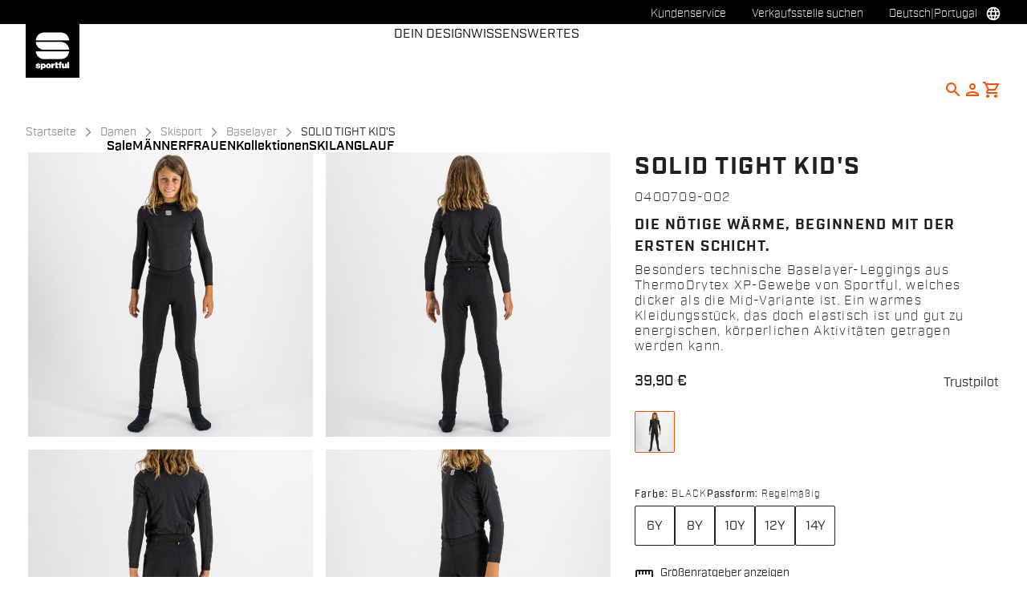

--- FILE ---
content_type: text/html;charset=UTF-8
request_url: https://www.sportful.com/PT/de/Damen/Skisport/Baselayer/SOLID-TIGHT-KID'S/p/0400709_002
body_size: 32419
content:
<!doctype html>
<html lang="de"> 
 <head>
  <meta name="viewport" content="width=device-width, initial-scale=1.0">
  <link rel="preload" href="https://sportful.kleecks-cdn.com/medias/06-0400709-002.jpg?context=[base64]" as="image">
  <link rel="preload" href="https://sportful.kleecks-cdn.com/medias/05-0400709-002.jpg?context=[base64]" as="image">
  <link rel="preload" href="https://sportful.kleecks-cdn.com/medias/02-0400709-002.jpg?context=[base64]" as="image">
  <link rel="preload" href="https://sportful.kleecks-cdn.com/medias/01-0400709-002.jpg?context=[base64]" as="image">
  <link rel="preload" href="https://sportful.kleecks-cdn.com/medias/logo-sportful.svg?context=[base64]" as="image" fetchpriority="high"> 
  <script data-priority="98" type="kleecks/javascript">(function(w,d,s,l,i){w[l]=w[l]||[];w[l].push({'gtm.start':
        new Date().getTime(),event:'gtm.js'});var f=d.getElementsByTagName(s)[0],
        j=d.createElement(s),dl=l!='dataLayer'?'&l='+l:'';j.async=true;j.src=
        'https://sgtm.sportful.com/gtm.js?id='+i+dl;f.parentNode.insertBefore(j,f);
        })(window,document,'script','dataLayer','GTM-NKLRZWD');</script> <!-- TrustBox script --> 
  <script type="kleecks/javascript" src="https://widget.trustpilot.com/bootstrap/v5/tp.widget.bootstrap.min.js" async></script> <!-- End TrustBox script --> 
  <title>Skisport Damen Solid Tight Kid's Black - Sportful</title> 
  <meta http-equiv="Content-Type" content="text/html; charset=utf-8"> 
  <meta http-equiv="X-UA-Compatible" content="IE=edge"> 
  <meta charset="UTF-8">  
  <link href="https://sportful.kleecks-cdn.com/_ui/responsive/theme-sportful/images/logo-sportful-o57x57.png" sizes="57x57" rel="apple-touch-icon-precomposed"> 
  <link href="https://sportful.kleecks-cdn.com/_ui/responsive/theme-sportful/images/logo-sportful-o60x60.png" sizes="60x60" rel="apple-touch-icon-precomposed"> 
  <link href="https://sportful.kleecks-cdn.com/_ui/responsive/theme-sportful/images/logo-sportful-o72x72.png" sizes="72x72" rel="apple-touch-icon-precomposed"> 
  <link href="https://sportful.kleecks-cdn.com/_ui/responsive/theme-sportful/images/logo-sportful-o76x76.png" sizes="76x76" rel="apple-touch-icon-precomposed"> 
  <link href="https://sportful.kleecks-cdn.com/_ui/responsive/theme-sportful/images/logo-sportful-o114x114.png" sizes="114x114" rel="apple-touch-icon-precomposed"> 
  <link href="https://sportful.kleecks-cdn.com/_ui/responsive/theme-sportful/images/logo-sportful-o120x120.png" sizes="120x120" rel="apple-touch-icon-precomposed"> 
  <link href="https://sportful.kleecks-cdn.com/_ui/responsive/theme-sportful/images/logo-sportful-o144x144.png" sizes="144x144" rel="apple-touch-icon-precomposed"> 
  <link href="https://sportful.kleecks-cdn.com/_ui/responsive/theme-sportful/images/logo-sportful-o152x152.png" sizes="152x152" rel="apple-touch-icon-precomposed"> 
  <link href="https://sportful.kleecks-cdn.com/_ui/responsive/theme-sportful/images/logo-sportful-o196x196.png" sizes="196x196" type="image/png" rel="icon"> 
  <link href="https://sportful.kleecks-cdn.com/_ui/responsive/theme-sportful/images/logo-sportful-o128x128.png" sizes="128x128" type="image/png" rel="icon"> 
  <link href="https://sportful.kleecks-cdn.com/_ui/responsive/theme-sportful/images/logo-sportful-o96x96.png" sizes="96x96" type="image/png" rel="icon"> 
  <link href="https://sportful.kleecks-cdn.com/_ui/responsive/theme-sportful/images/logo-sportful-o32x32.png" sizes="32x32" type="image/png" rel="icon"> 
  <meta content="#FFFFFF" name="msapplication-TileColor"> 
  <meta content="/_ui/responsive/theme-sportful/images/logo-sportful-o144x144.png" name="msapplication-TileImage"> 
  <meta content="/_ui/responsive/theme-sportful/images/logo-sportful-o70x70.png" name="msapplication-square70x70logo"> 
  <meta content="/_ui/responsive/theme-sportful/images/logo-sportful-o150x150.png" name="msapplication-square150x150logo"> 
  <meta content="/_ui/responsive/theme-sportful/images/logo-sportful-o310x150.png" name="msapplication-wide310x150logo"> 
  <meta content="/_ui/responsive/theme-sportful/images/logo-sportful-o310x310.png" name="msapplication-square310x310logo"> 
  <meta name="keywords"> 
  <meta name="description" content="Besonders technische Baselayer-Leggings aus ThermoDrytex XP-Gewebe von Sportful, welches dicker als die Mid-Variante ist. Ein warmes Kleidungsstück, das doch elastisch ist und gut zu energischen, körperlichen Aktivitäten getragen werden kann. Solid Tight Kid's Black"> 
  <meta name="robots" content="NOINDEX,FOLLOW"> 
  <meta name="title" content=" Skisport Damen SOLID TIGHT KID'S - Sportful"> 
  <link rel="shortcut icon" type="image/x-icon" media="all" href="https://sportful.kleecks-cdn.com/_ui/responsive/theme-sportful/images/favicon.ico"> 
  <link href="https://www.sportful.com/PT/en/Damen/Skisport/Baselayer/SOLID-TIGHT-KID'S/p/0400709_002" rel="canonical">  
  <link rel="alternate" hreflang="de-au" href="https://www.sportful.com/AU/de/Damen/Skisport/Baselayer/SOLID-TIGHT-KID'S/p/0400709_002"> 
  <link rel="alternate" hreflang="it-au" href="https://www.sportful.com/AU/it/Donna/Sci-di-fondo/Intimo-termico/SOLID-TIGHT-KID'S/p/0400709_002"> 
  <link rel="alternate" hreflang="fr-au" href="https://www.sportful.com/AU/fr/Femmes/Ski/Sous-v%C3%AAtements/SOLID-TIGHT-KID'S/p/0400709_002"> 
  <link rel="alternate" hreflang="es-au" href="https://www.sportful.com/AU/es/Mujeres/Esqu%C3%AD/Capas-base/SOLID-TIGHT-KID'S/p/0400709_002">  
  <link rel="alternate" hreflang="fr-be" href="https://www.sportful.com/BE/fr/Femmes/Ski/Sous-v%C3%AAtements/SOLID-TIGHT-KID'S/p/0400709_002"> 
  <link rel="alternate" hreflang="nl-be" href="https://www.sportful.com/BE/nl/Dames/Ski%C3%ABn/Onderkleding/SOLID-TIGHT-KID'S/p/0400709_002">        
  <link rel="alternate" hreflang="de-de" href="https://www.sportful.com/DE/de/Damen/Skisport/Baselayer/SOLID-TIGHT-KID'S/p/0400709_002">                                         
  <link rel="alternate" hreflang="it-it" href="https://www.sportful.com/IT/it/Donna/Sci-di-fondo/Intimo-termico/SOLID-TIGHT-KID'S/p/0400709_002">   
  <link rel="alternate" hreflang="ja-jp" href="https://www.sportful.com/JP/ja/%E3%82%A6%E3%82%A3%E3%83%A1%E3%83%B3%E3%82%BA%E3%82%A6%E3%82%A7%E3%82%A2/%E3%82%B9%E3%82%AD%E3%83%BC%E3%82%A6%E3%82%A7%E3%82%A2/%E3%83%99%E3%83%BC%E3%82%B9%E3%83%AC%E3%82%A4%E3%83%A4%E3%83%BC/SOLID-TIGHT-KID'S/p/0400709_002">     
  <link rel="alternate" hreflang="fr-ca" href="https://www.sportful.com/CA/fr/Femmes/Ski/Sous-v%C3%AAtements/SOLID-TIGHT-KID'S/p/0400709_002">                            
  <link rel="alternate" hreflang="nl-nl" href="https://www.sportful.com/NL/nl/Dames/Ski%C3%ABn/Onderkleding/SOLID-TIGHT-KID'S/p/0400709_002">                                 
  <link rel="alternate" hreflang="de-ch" href="https://www.sportful.com/CH/de/Damen/Skisport/Baselayer/SOLID-TIGHT-KID'S/p/0400709_002">  
  <link rel="alternate" hreflang="fr-ch" href="https://www.sportful.com/CH/fr/Femmes/Ski/Sous-v%C3%AAtements/SOLID-TIGHT-KID'S/p/0400709_002">                
  <link rel="alternate" hreflang="es-es" href="https://www.sportful.com/ES/es/Mujeres/Esqu%C3%AD/Capas-base/SOLID-TIGHT-KID'S/p/0400709_002">               
  <link rel="alternate" hreflang="es-us" href="https://www.sportful.com/US/es/Mujeres/Esqu%C3%AD/Capas-base/SOLID-TIGHT-KID'S/p/0400709_002">       
  <link rel="alternate" hreflang="de-at" href="https://www.sportful.com/AT/de/Damen/Skisport/Baselayer/SOLID-TIGHT-KID'S/p/0400709_002">    <!-- Google Fonts --> 
  <link rel="preconnect" href="https://fonts.googleapis.com"> 
  <link rel="preconnect" href="https://fonts.gstatic.com" crossorigin> 
  <link href="https://fonts.googleapis.com/css2?family=Oswald:wght@200;300;400;500;600;700&amp;display=swap" rel="stylesheet" no-defer="no-defer"> <!-- Material Icons Google --> 
  <link href="https://fonts.googleapis.com/css?family=Material+Icons%7CMaterial+Icons+Outlined%7CMaterial+Icons+Two+Tone%7CMaterial+Icons+Round%7CMaterial+Icons+Sharp" rel="stylesheet" no-defer="no-defer"> <!-- Material Icons Google --> 
  <link href="https://fonts.googleapis.com/css?family=Material+Icons%7CMaterial+Icons+Outlined%7CMaterial+Icons+Two+Tone%7CMaterial+Icons+Round%7CMaterial+Icons+Sharp" rel="stylesheet" no-defer="no-defer"> 
  <link rel="stylesheet" href="https://fonts.googleapis.com/css2?family=Material+Symbols+Outlined:opsz,wght,FILL,GRAD@48,400,0,0" no-defer="no-defer"> 
  <link rel="stylesheet" type="kleecks/css" media="all" href="https://sportful.kleecks-cdn.com/_ui/responsive/common/fontawesome/fontawesome.min.css"> 
  <link rel="stylesheet" type="kleecks/css" media="all" href="https://sportful.kleecks-cdn.com/_ui/responsive/common/shared/swiper.min.css"> 
  <link rel="stylesheet" type="kleecks/css" media="all" href="https://sportful.kleecks-cdn.com/_ui/responsive/common/shared/fancybox/jquery.fancybox.css"> 
  <link rel="stylesheet" type="kleecks/css" media="all" href="https://sportful.kleecks-cdn.com/_ui/responsive/common/shared/material-components-web.min.css"> 
  <link rel="stylesheet" type="text/css" media="all" href="https://www.sportful.com/_ui/responsive/theme-sportful/css/style.css" no-defer="no-defer"> 
  <link rel="stylesheet" type="kleecks/css" media="all" href="https://sportful.kleecks-cdn.com/_ui/responsive/common/shared/jquery.range.css"> 
  <script src="https://sportful.kleecks-cdn.com/_ui/shared/js/analyticsmediator.js" type="kleecks/javascript"></script> 
  <meta property="og:title" content="Skisport Damen SOLID TIGHT KID'S - Sportful">
  <meta property="og:url" content="https://www.sportful.com/PT/de/Damen/Skisport/Baselayer/SOLID-TIGHT-KID'S/p/0400709_002">
  <meta property="og:type" content="website">
  <meta property="og:site_name" content="Sportful">
  <meta property="og:description" content="Besonders technische Baselayer-Leggings aus ThermoDrytex XP-Gewebe von Sportful, welches dicker als die Mid-Variante ist. Ein warmes Kleidungsstück, das doch elastisch ist und gut zu energischen, körperlichen Aktivitäten getragen werden kann.">
  <meta property="og:locale" content="de_PT">
  <meta name="twitter:title" content="Skisport Damen SOLID TIGHT KID'S - Sportful">
  <meta name="twitter:url" content="https://www.sportful.com/PT/de/Damen/Skisport/Baselayer/SOLID-TIGHT-KID'S/p/0400709_002">
  <meta name="twitter:description" content="Besonders technische Baselayer-Leggings aus ThermoDrytex XP-Gewebe von Sportful, welches dicker als die Mid-Variante ist. Ein warmes Kleidungsstück, das doch elastisch ist und gut zu energischen, körperlichen Aktivitäten getragen werden kann.">
  <meta name="twitter:card" content="summary">
  <meta name="generator" content="Kleecks">
  <script type="application/ld+json">{"@context":"https://schema.org/","@type":"Product","name":"SOLID TIGHT KID'S","image":["https://sportful.kleecks-cdn.com/medias/01-0400709-002.jpg?context=[base64]","https://sportful.kleecks-cdn.com/medias/02-0400709-002.jpg?context=[base64]","https://sportful.kleecks-cdn.com/medias/05-0400709-002.jpg?context=[base64]","https://sportful.kleecks-cdn.com/medias/06-0400709-002.jpg?context=[base64]","https://sportful.kleecks-cdn.com/medias/13-0400709-002.jpg?context=[base64]"],"description":"Besonders technische Baselayer-Leggings aus ThermoDrytex XP-Gewebe von Sportful, welches dicker als die Mid-Variante ist. Ein warmes Kleidungsstück, das doch elastisch ist und gut zu energischen, körperlichen Aktivitäten getragen werden kann.","sku":"0400709-002","offers":{"@type":"Offer","url":"NF_url","priceCurrency":"EUR","price":"39.90","availability":"https://schema.org/InStock","itemCondition":"https://schema.org/NewCondition"}}</script>
  <link rel="preconnect" href="https://sportful.kleecks-cdn.com">
  <style>* {
  -webkit-transition: none !important;
  -moz-transition: none !important;
  -o-transition: none !important;
  -ms-transition: none !important;
  transition: none !important;
}</style>
  <style>/*main:has(#pre-header-wrapper) #navbar { margin-top: 30px !important;}
body:has(#pre-header-wrapper) { padding-top: 30px !important; }

@media screen and (max-width: 767px) {
 main:has(#pre-header-wrapper) #navbar { margin-top: 42px !important; }
 body:has(#pre-header-wrapper) { padding-top: 42px !important; }
}*/
</style>
  <style>@media screen and (max-width: 767px) {
    section#pre-header-wrapper {
        position: absolute;
    }
#scroll-to-top-btn-fixed {right: 16px !important;}

}
</style>
  <style>header li.logo img {
  width: 67px;
  height: 67px;
 }
footer .bottomfoter-logo img {
width: 80px;
height: 80px;
}

footer .bottomfoter-logos img {
width: 46px;
height: 25px;
}
</style>
  <style>#kl-modal-country-language:not(.active) {
    display: none;
}
#kl-modal-country-language {
    position: fixed;
    width: 100%;
    height: 100%;
    background-color: rgba(0, 0, 0, 0.8);
    display: flex;
    align-items: center;
    justify-content: center;
    z-index: 999999999;
}
#kl-modal-country-language .kl-modal-content {
    width: 100%;
    max-width: 400px;
    background-color: #fff;
    padding: 20px 40px 60px 40px;
}
#kl-modal-country-language p {
    color: #000;
    font-weight: 400;
    font-size: 18px;
    margin-bottom: 30px;
}
#kl-modal-country-language select {
    width: 100%;
    padding: 5px;
    margin-bottom: 20px;
    border: 1px solid #B8B8B8;
    border-radius: 5px;
}
#kl-modal-country-language button {
    width: 100%;
    margin-top: 20px;
}
</style>
 </head> 
 <body class="page-productDetails pageType-ProductPage template-pages-product-productLayout1Page smartedit-page-uid-productDetails smartedit-page-uuid-eyJpdGVtSWQiOiJwcm9kdWN0RGV0YWlscyIsImNhdGFsb2dJZCI6InNwb3J0ZnVsQ29udGVudENhdGFsb2ciLCJjYXRhbG9nVmVyc2lvbiI6Ik9ubGluZSJ9 smartedit-catalog-version-uuid-sportfulContentCatalog/Online language-de KL-D-116 KL-LANG-de KL-P_URL_1-PT KL-P_URL_2-de KL-P_URL_3-Damen KL-P_URL_4-Skisport KL-P_URL_5-Baselayer KL-P_URL_6-SOLID-TIGHT-KID'S KL-P_URL_7-p KL-URL-0400709_002 KL-URL-LEVEL-8 KL-CMS_URL-LEVEL-8 KL-UA-BOT KL-UA-DESKTOP sp-PRODUCT KL-scripts-loading KL-styles-loading a56464aaed98e91e93d50d2f3c862ecb" kl-user-country-isocode="US" kl-country-locale-isocode="PT" kl-lang="de"> 
  <noscript></noscript> 
  <main data-currency-iso-code="EUR" data-brand="sportful" pdp-price="39.90">
   <div id="kl-modal-country-language" class="kl-modal"> 
    <div class="kl-modal-content px-5"> 
     <div style="margin-bottom: 20px; text-align: center;"> 
      <img height="70" title="Sportful" alt="Sportful" src="https://sportful.kleecks-cdn.com/medias/logo-sportful.svg?context=[base64]" loading="lazy"> 
     </div> 
     <p></p> <select name="kl-md-choose-country" id="kl-md-choose-country"></select> <select name="kl-md-choose-lang" id="kl-md-choose-lang"></select> <button class="btn primary cta" type="submit"></button> 
    </div> 
   </div> <a href="#skip-to-content" class="skiptocontent" data-role="none">Zu Inhalt springen</a> <a href="#skiptonavigation" class="skiptonavigation" data-role="none">Zu Navigation springen</a> 
   <div class="yCmsContentSlot">  
   </div>
   <header> 
    <nav id="navbar" class="nav-header fixed-top"> 
     <ul class="top-language"> 
      <ul class="countries"> 
       <li class="top-language-title">Land</li> 
       <li> 
        <ul class="lang-countries"> 
         <li><a href="https://www.sportful.com/AU/en/" title="en">Australien</a></li> 
         <li><a href="https://www.sportful.com/BE/nl/" title="nl">Belgien</a></li> 
         <li><a href="https://www.sportful.com/BG/en/" title="en">Bulgarien</a></li> 
         <li><a href="https://www.sportful.com/DE/de/" title="de">Deutschland</a></li> 
         <li><a href="https://www.sportful.com/DK/en/" title="en">Dänemark</a></li> 
         <li><a href="https://www.sportful.com/EE/en/" title="en">Estland</a></li> 
         <li><a href="https://www.sportful.com/FI/en/" title="en">Finnland</a></li> 
         <li><a href="https://www.sportful.com/FR/fr/" title="fr">Frankreich</a></li> 
         <li><a href="https://www.sportful.com/GR/en/" title="en">Griechenland</a></li> 
         <li><a href="https://www.sportful.com/GB/en/" title="en">Großbritannien</a></li> 
         <li><a href="https://www.sportful.com/IE/en/" title="en">Irland</a></li> 
         <li><a href="https://www.sportful.com/IT/it/" title="it">Italien</a></li> 
         <li><a href="https://www.sportful.com/JP/ja/" title="ja">Japan</a></li> 
         <li><a href="https://www.sportful.com/CA/en/" title="en">Kanada</a></li> 
         <li><a href="https://www.sportful.com/HR/en/" title="en">Kroatien</a></li> 
         <li><a href="https://www.sportful.com/LV/en/" title="en">Lettland</a></li> 
         <li><a href="https://www.sportful.com/LT/en/" title="en">Litauen</a></li> 
         <li><a href="https://www.sportful.com/LU/en/" title="en">Luxemburg</a></li> 
         <li><a href="https://www.sportful.com/MT/en/" title="en">Malta</a></li> 
         <li><a href="https://www.sportful.com/NL/nl/" title="nl">Niederlande</a></li> 
         <li><a href="https://www.sportful.com/NO/en/" title="en">Norwegen</a></li> 
         <li><a href="https://www.sportful.com/PL/en/" title="en">Polen</a></li> 
         <li><a style="text-decoration: underline;" href="https://www.sportful.com/PT/en/" title="en">Portugal</a></li> 
         <li><a href="https://www.sportful.com/II/en/" title="en">Rest der Welt</a></li> 
         <li><a href="https://www.sportful.com/RO/en/" title="en">Rumänien</a></li> 
         <li><a href="https://www.sportful.com/SE/en/" title="en">Schweden</a></li> 
         <li><a href="https://www.sportful.com/CH/de/" title="de">Schweiz</a></li> 
         <li><a href="https://www.sportful.com/SK/en/" title="en">Slowakei</a></li> 
         <li><a href="https://www.sportful.com/SI/en/" title="en">Slowenien</a></li> 
         <li><a href="https://www.sportful.com/ES/es/" title="es">Spanien</a></li> 
         <li><a href="https://www.sportful.com/CZ/en/" title="en">Tschechische Republik</a></li> 
         <li><a href="https://www.sportful.com/HU/en/" title="en">Ungarn</a></li> 
         <li><a href="https://www.sportful.com/US/en/" title="en">Vereinigte Staaten</a></li> 
         <li><a href="https://www.sportful.com/CY/en/" title="en">Zypern</a></li> 
         <li><a href="https://www.sportful.com/AT/de/" title="de">Österreich</a></li> 
        </ul> </li> 
      </ul> 
      <ul class="languages"> 
       <li class="top-lang-bar-close"> <a href="#!"> <i><img src="https://sportful.kleecks-cdn.com/_ui/responsive/theme-sportful/icons/close.svg" alt="close" title="close" loading="lazy"></i> </a> </li> 
       <li class="top-language-title">Sprache</li> 
       <li> 
        <ul class="lang-menu"> 
         <form id="lang-form-header" action="https://www.sportful.com/PT/de/_s/language" method="post">
          <input id="lang-code-header" name="code" type="hidden" value=""> 
          <div> 
           <input type="hidden" name="CSRFToken" value="28d8614c-ef36-47dd-b863-6b78666691f9"> 
          </div>
         </form>
         <li><a href="#" onclick="switchLang('en');">Englisch</a></li> 
         <li><a style="text-decoration: underline;" href="#" onclick="switchLang('de');">Deutsch</a></li> 
         <li><a href="#" onclick="switchLang('it');">Italienisch</a></li> 
         <li><a href="#" onclick="switchLang('fr');">Französisch</a></li> 
         <li><a href="#" onclick="switchLang('es');">Spanisch</a></li> 
        </ul> </li> 
      </ul> 
     </ul> 
     <ul class="mobile-lang-bar"> 
      <li class="mobile-lang-bar-close"> <a href="#!"> <i><img src="https://sportful.kleecks-cdn.com/_ui/responsive/theme-sportful/icons/close.svg" alt="close" title="close" loading="lazy"></i> </a> </li> 
      <li class="mobile-lang-bar-label">Land</li> 
      <li class="mobile-lang-bar-field"> <label class="mobile-lang-bar-input" for="selCountry"> <select name="selCountry" id="selCountry" class="mobile-lang-bar-input" onchange="switchSite();"> <option value="AU" data-href="https://www.sportful.com/AU/en">Australien</option> <option value="BE" data-href="https://www.sportful.com/BE/nl">Belgien</option> <option value="BG" data-href="https://www.sportful.com/BG/en">Bulgarien</option> <option value="DE" data-href="https://www.sportful.com/DE/de">Deutschland</option> <option value="DK" data-href="https://www.sportful.com/DK/en">Dänemark</option> <option value="EE" data-href="https://www.sportful.com/EE/en">Estland</option> <option value="FI" data-href="https://www.sportful.com/FI/en">Finnland</option> <option value="FR" data-href="https://www.sportful.com/FR/fr">Frankreich</option> <option value="GR" data-href="https://www.sportful.com/GR/en">Griechenland</option> <option value="GB" data-href="https://www.sportful.com/GB/en">Großbritannien</option> <option value="IE" data-href="https://www.sportful.com/IE/en">Irland</option> <option value="IT" data-href="https://www.sportful.com/IT/it">Italien</option> <option value="JP" data-href="https://www.sportful.com/JP/ja">Japan</option> <option value="CA" data-href="https://www.sportful.com/CA/en">Kanada</option> <option value="HR" data-href="https://www.sportful.com/HR/en">Kroatien</option> <option value="LV" data-href="https://www.sportful.com/LV/en">Lettland</option> <option value="LT" data-href="https://www.sportful.com/LT/en">Litauen</option> <option value="LU" data-href="https://www.sportful.com/LU/en">Luxemburg</option> <option value="MT" data-href="https://www.sportful.com/MT/en">Malta</option> <option value="NL" data-href="https://www.sportful.com/NL/nl">Niederlande</option> <option value="NO" data-href="https://www.sportful.com/NO/en">Norwegen</option> <option value="PL" data-href="https://www.sportful.com/PL/en">Polen</option> <option value="PT" data-href="https://www.sportful.com/PT/en" selected>Portugal</option> <option value="II" data-href="https://www.sportful.com/II/en">Rest der Welt</option> <option value="RO" data-href="https://www.sportful.com/RO/en">Rumänien</option> <option value="SE" data-href="https://www.sportful.com/SE/en">Schweden</option> <option value="CH" data-href="https://www.sportful.com/CH/de">Schweiz</option> <option value="SK" data-href="https://www.sportful.com/SK/en">Slowakei</option> <option value="SI" data-href="https://www.sportful.com/SI/en">Slowenien</option> <option value="ES" data-href="https://www.sportful.com/ES/es">Spanien</option> <option value="CZ" data-href="https://www.sportful.com/CZ/en">Tschechische Republik</option> <option value="HU" data-href="https://www.sportful.com/HU/en">Ungarn</option> <option value="US" data-href="https://www.sportful.com/US/en">Vereinigte Staaten</option> <option value="CY" data-href="https://www.sportful.com/CY/en">Zypern</option> <option value="AT" data-href="https://www.sportful.com/AT/de">Österreich</option> </select> </label> </li> 
      <li class="mobile-lang-bar-label">Sprache</li> 
      <li class="mobile-lang-bar-field"> <label class="mobile-lang-bar-input" for="selLang"> <select name="selLang" id="selLang" class="mobile-lang-bar-input" onchange="switchLangSelect();"> <option value="en">Englisch</option> <option value="de" selected>Deutsch</option> <option value="it">Italienisch</option> <option value="fr">Französisch</option> <option value="es">Spanisch</option> </select> </label> </li> 
     </ul> 
     <div class="top-navbar"> 
      <ul class="top"> 
       <li><a href="https://www.sportful.com/PT/de/customer-service/help" title="help">Kundenservice</a></li> 
       <li><a href="https://www.sportful.com/PT/de/store-finder" title="store finder">Verkaufsstelle suchen</a></li> 
       <li class="js-open-language lang-country top-language-titles"> <a href="#" title="de">Deutsch</a> | <a href="#" title="PT">Portugal</a> </li> 
       <li class="js-open-language lang-country "> <a href="#"><i class="top-icons material-icons-outlined">language</i></a> </li> 
      </ul> 
     </div> 
     <div class="navbar"> 
      <ul class="main-navbar"> <a href="https://www.sportful.com/PT/de/cart" class="light-checkout-back" title="cart"> <i class="material-icons-outlined"> chevron_left </i> <span class="hide-mobile"> Zurück zum Warenkorb</span> </a> 
       <li class="logo"> 
        <div class="yCmsComponent yComponentWrapper"> 
         <div class="banner__component simple-banner"> <a href="https://www.sportful.com/PT/de/" title="de"> <img title="Sportful" alt="Sportful" src="https://sportful.kleecks-cdn.com/medias/logo-sportful.svg?context=[base64]" class="klcp" loading="eager"> </a> 
         </div>
        </div></li> 
       <li class="nav"> 
        <ul> 
         <li class="main"> <a href="javascript:void(0);" data-id="8797797254208" title="Sale" target="">Sale</a> </li> 
         <li class="main"> <a href="javascript:void(0);" data-id="8796117763136" title="MÄNNER" target="">MÄNNER</a> </li> 
         <li class="main"> <a href="javascript:void(0);" data-id="8796119598144" title="FRAUEN" target="">FRAUEN</a> </li> 
         <li class="main"> <a href="javascript:void(0);" data-id="8796552168512" title="Kollektionen" target="">Kollektionen</a> </li> 
         <li class="main"> <a href="javascript:void(0);" data-id="8796121564224" title="SKILANGLAUF" target="">SKILANGLAUF</a> </li> 
         <li class="dropsubmenu"> <a href="javascript:void(0);" data-id="8796194473024" title="DEIN DESIGN" target="">DEIN DESIGN</a> </li> 
         <li class="dropsubmenu"> <a href="javascript:void(0);" data-id="8799109219392" title="WISSENSWERTES" target="">WISSENSWERTES</a> </li> 
        </ul> </li> 
       <li class="lang-profile"> 
        <ul class="main-right"> 
         <li class="js-search-icon"> <a href="#"><i class="material-icons-outlined" title="Search">search</i></a> </li> 
         <li class="main-right-account logged-container"> <a href="https://www.sportful.com/PT/de/login" title="login"> <i class="material-icons-outlined" title="Account">person</i> </a> 
          <ul class="logged"> 
           <li><a href="https://www.sportful.com/PT/de/my-project" title="my project">My Project</a></li> 
           <li><a href="https://www.sportful.com/PT/de/login" title="Anmelden/Registrieren">Anmelden/Registrieren</a></li> 
          </ul> </li> 
         <li style="height:auto !important;" class="yCmsContentSlot miniCartSlot componentContainer position-relative"> <a id="cartIcon" class="position-relative js-mini-cart-new-link" href="https://www.sportful.com/PT/de/cart" data-mini-cart-url="/PT/de/cart/rollover/MiniCart" data-mini-cart-refresh-url="/PT/de/cart/miniCart/SUBTOTAL" data-mini-cart-name="Warenkorb" data-bs-toggle="offcanvas" data-bs-target="#miniCartPopup" aria-controls="miniCartPopup" title="cart"> <i class="material-icons-outlined" title="Shopping cart">shopping_cart</i> <span class="js-mini-cart-count visually-hidden"></span> </a> </li>
        </ul> </li> 
       <li class="mobile-menu-btn"> <a href="javascript:void(0);"><i class="material-icons-outlined" title="Menu">menu</i></a> </li> 
       <li class="mobile-close-menu-btn"> <a href="javascript:void(0);"><i class="material-icons-outlined">close</i></a> </li> 
      </ul> 
      <div class="mobile-nav-container"> 
       <div class="tab"> <button data-id="8797797254208" class="tablinks">Sale</button> <button data-id="8796117763136" class="tablinks">MÄNNER</button> <button data-id="8796119598144" class="tablinks">FRAUEN</button> <button data-id="8796552168512" class="tablinks">Kollektionen</button> <button data-id="8796121564224" class="tablinks">SKILANGLAUF</button> 
       </div> 
       <div data-parentid="8797797254208" class="tabcontent"> 
        <ul class="tabcontent-menu"> 
         <li class="tabcontent-title"> <a data-id="8797797254208" href="javascript:void(0);" title="Sale" target="">Sale</a> </li> 
         <li data-parentid="8797797254208" data-id="8797797155904" class="tabcontent-menu-sub-item "> <a data-id="8797797155904" href="https://www.sportful.com/PT/de/Winter-Sale/Winterverkauf/c/Man-Winter-Sale" title="Herren-Radsport" target="">Herren-Radsport</a> </li> 
         <li data-parentid="8797797254208" data-id="8797797286976" class="tabcontent-menu-sub-item "> <a data-id="8797797286976" href="https://www.sportful.com/PT/de/Winter-Sale/Winterverkauf/c/Wom-Winter-Sale" title="Damen-Radsport" target="">Damen-Radsport</a> </li> 
        </ul> 
       </div> 
       <div data-parentid="8796117763136" class="tabcontent"> 
        <ul class="tabcontent-menu"> 
         <li class="tabcontent-title"> <a data-id="8796117763136" href="javascript:void(0);" title="MÄNNER" target="">MÄNNER</a> </li> 
         <li data-parentid="8796117763136" data-id="8796118746176" class="tabcontent-menu-item "> <a data-id="8796118746176" href="javascript:void(0);" title="Apparel" target="">Apparel</a> 
          <ul data-parentid="8796118746176" id="menu-item" class="tabcontent-menu-panel hidden"> 
           <li data-parentid="8796118746176" data-id="8797403841600"> 
            <ul> 
             <li class="tabcontent-menu-panel-title"> <a data-id="8797403841600" href="https://www.sportful.com/PT/de/Herren/Radsport/Trikots/c/Man-Cyc-Top-Jer" title="Trikot" target="">Trikot</a> </li> 
            </ul> </li> 
           <li data-parentid="8796118746176" data-id="8797403907136"> 
            <ul> 
             <li class="tabcontent-menu-panel-title"> <a data-id="8797403907136" href="https://www.sportful.com/PT/de/Herren/Radsport/Bibshorts-und-Overshorts/c/Man-Cyc-Bot-Bbs" title="Trägershorts" target="">Trägershorts</a> </li> 
            </ul> </li> 
           <li data-parentid="8796118746176" data-id="8797403808832"> 
            <ul> 
             <li class="tabcontent-menu-panel-title"> <a data-id="8797403808832" href="https://www.sportful.com/PT/de/Herren/Radsport/Weste/c/Man-Cyc-Top-Ves" title="Westen" target="">Westen</a> </li> 
            </ul> </li> 
           <li data-parentid="8796118746176" data-id="8797403874368"> 
            <ul> 
             <li class="tabcontent-menu-panel-title"> <a data-id="8797403874368" href="https://www.sportful.com/PT/de/Herren/Radsport/Jacken/c/Man-Cyc-Top-Jac" title="Jacken" target="">Jacken</a> </li> 
            </ul> </li> 
           <li data-parentid="8796118746176" data-id="8797437756480"> 
            <ul> 
             <li class="tabcontent-menu-panel-title"> <a data-id="8797437756480" href="https://www.sportful.com/PT/de/Herren/Radsport/Wind--und-Regenfest/c/Man-Cyc-Top-Pro" title="Windjacken &amp; Regenjacken" target="">Windjacken &amp; Regenjacken</a> </li> 
            </ul> </li> 
           <li data-parentid="8796118746176" data-id="8797403939904"> 
            <ul> 
             <li class="tabcontent-menu-panel-title"> <a data-id="8797403939904" href="https://www.sportful.com/PT/de/Herren/Radsport/Bibtights/c/Man-Cyc-Bot-Bbt" title="Trägerhose" target="">Trägerhose</a> </li> 
            </ul> </li> 
           <li data-parentid="8796118746176" data-id="8797403776064"> 
            <ul> 
             <li class="tabcontent-menu-panel-title"> <a data-id="8797403776064" href="https://www.sportful.com/PT/de/Herren/Radsport/Anz%C3%BCge/c/Man-Cyc-Top-Sui" title="Anzüge" target="">Anzüge</a> </li> 
            </ul> </li> 
           <li data-parentid="8796118746176" data-id="8796118778944"> 
            <ul> 
             <li class="tabcontent-menu-panel-title"> <a data-id="8796118778944" href="https://www.sportful.com/PT/de/Herren/Radsport/Baselayer/c/Man-Cyc-Bas" title="Baselayer" target="">Baselayer</a> </li> 
            </ul> </li> 
           <li data-parentid="8796118746176" data-id="8801008354368"> 
            <ul> 
             <li class="tabcontent-menu-panel-title"> <a data-id="8801008354368" href="https://www.sportful.com/PT/de/Herren/Radsport/Accessories/Bike-Packs/c/Man-Cyc-Acc-Bag" title="Bikepacking-Taschen" target="">Bikepacking-Taschen</a> </li> 
            </ul> </li> 
           <li data-parentid="8796118746176" data-id="8797404136512"> 
            <ul> 
             <li class="tabcontent-menu-panel-title"> <a data-id="8797404136512" href="https://www.sportful.com/PT/de/Herren/Radsport/Accessories/Handschuhe/c/Man-Cyc-Acc-Glo" title="Handschuhe" target="">Handschuhe</a> </li> 
            </ul> </li> 
           <li data-parentid="8796118746176" data-id="8797404038208"> 
            <ul> 
             <li class="tabcontent-menu-panel-title"> <a data-id="8797404038208" href="https://www.sportful.com/PT/de/Herren/Radsport/Accessories/Socken/c/Man-Cyc-Acc-Soc" title="Socken" target="">Socken</a> </li> 
            </ul> </li> 
           <li data-parentid="8796118746176" data-id="8797404103744"> 
            <ul> 
             <li class="tabcontent-menu-panel-title"> <a data-id="8797404103744" href="https://www.sportful.com/PT/de/Herren/Radsport/Accessories/Caps/c/Man-Cyc-Acc-Cap" title="Kappen" target="">Kappen</a> </li> 
            </ul> </li> 
           <li data-parentid="8796118746176" data-id="8797403972672"> 
            <ul> 
             <li class="tabcontent-menu-panel-title"> <a data-id="8797403972672" href="https://www.sportful.com/PT/de/Herren/Radsport/Accessories/W%C3%A4rmer/c/Man-Cyc-Acc-War" title="Wärmer" target="">Wärmer</a> </li> 
            </ul> </li> 
           <li data-parentid="8796118746176" data-id="8797404070976"> 
            <ul> 
             <li class="tabcontent-menu-panel-title"> <a data-id="8797404070976" href="https://www.sportful.com/PT/de/Herren/Radsport/Accessories/%C3%9Cberschuhe/c/Man-Cyc-Acc-Sho" title="Überschuh" target="">Überschuh</a> </li> 
            </ul> </li> 
          </ul> </li> 
         <li data-parentid="8796117763136" data-id="8797437101120" class="tabcontent-menu-item "> <a data-id="8797437101120" href="javascript:void(0);" title="Riding Styles " target="">Riding Styles </a> 
          <ul data-parentid="8797437101120" id="menu-item" class="tabcontent-menu-panel hidden"> 
           <li data-parentid="8797437101120" data-id="8797437199424"> 
            <ul> 
             <li class="tabcontent-menu-panel-title"> <a data-id="8797437199424" href="https://www.sportful.com/PT/de/Herren/Radsport/Stra%C3%9Fenrennen/c/Man-Cyc-Roa" title="Rennrad" target="">Rennrad</a> </li> 
            </ul> </li> 
           <li data-parentid="8797437101120" data-id="8797437297728"> 
            <ul> 
             <li class="tabcontent-menu-panel-title"> <a data-id="8797437297728" href="https://www.sportful.com/PT/de/Herren/Radsport/Gravel/c/Man-Cyc-Gra" title="Gravel" target="">Gravel</a> </li> 
            </ul> </li> 
          </ul> </li> 
         <li data-parentid="8796117763136" data-id="8796682945600" class="tabcontent-menu-sub-item "> <a data-id="8796682945600" href="https://www.sportful.com/PT/de/Herren/Aktionen/c/Man-Fla" title="Rabatte " target="">Rabatte </a> </li> 
        </ul> 
       </div> 
       <div data-parentid="8796119598144" class="tabcontent"> 
        <ul class="tabcontent-menu"> 
         <li class="tabcontent-title"> <a data-id="8796119598144" href="javascript:void(0);" title="FRAUEN" target="">FRAUEN</a> </li> 
         <li data-parentid="8796119598144" data-id="8796120548416" class="tabcontent-menu-item "> <a data-id="8796120548416" href="javascript:void(0);" title="Apparel" target="">Apparel</a> 
          <ul data-parentid="8796120548416" id="menu-item" class="tabcontent-menu-panel hidden"> 
           <li data-parentid="8796120548416" data-id="8797404562496"> 
            <ul> 
             <li class="tabcontent-menu-panel-title"> <a data-id="8797404562496" href="https://www.sportful.com/PT/de/Damen/Radsport/Trikots/c/Wom-Cyc-Top-Jer" title="Radtrikots" target="">Radtrikots</a> </li> 
            </ul> </li> 
           <li data-parentid="8796120548416" data-id="8797404726336"> 
            <ul> 
             <li class="tabcontent-menu-panel-title"> <a data-id="8797404726336" href="https://www.sportful.com/PT/de/Damen/Radsport/Bibshorts-und-Overshorts/c/Wom-Cyc-Bot-Bbs" title="Trägershorts" target="">Trägershorts</a> </li> 
            </ul> </li> 
           <li data-parentid="8796120548416" data-id="8797404660800"> 
            <ul> 
             <li class="tabcontent-menu-panel-title"> <a data-id="8797404660800" href="https://www.sportful.com/PT/de/Damen/Radsport/Weste/c/Wom-Cyc-Top-Ves" title="Westen" target="">Westen</a> </li> 
            </ul> </li> 
           <li data-parentid="8796120548416" data-id="8797404628032"> 
            <ul> 
             <li class="tabcontent-menu-panel-title"> <a data-id="8797404628032" href="https://www.sportful.com/PT/de/Damen/Radsport/Jacken/c/Wom-Cyc-Top-Jac" title="Jacken" target="">Jacken</a> </li> 
            </ul> </li> 
           <li data-parentid="8796120548416" data-id="8797437789248"> 
            <ul> 
             <li class="tabcontent-menu-panel-title"> <a data-id="8797437789248" href="https://www.sportful.com/PT/de/Damen/Radsport/Wind--und-Regenfest/c/Wom-Cyc-Top-Pro" title="Windjacken &amp; Regenjacken" target="">Windjacken &amp; Regenjacken</a> </li> 
            </ul> </li> 
           <li data-parentid="8796120548416" data-id="8797404791872"> 
            <ul> 
             <li class="tabcontent-menu-panel-title"> <a data-id="8797404791872" href="https://www.sportful.com/PT/de/Damen/Radsport/Bibtights/c/Wom-Cyc-Bot-Bbt" title="Trägerhose" target="">Trägerhose</a> </li> 
            </ul> </li> 
           <li data-parentid="8796120548416" data-id="8798288544832"> 
            <ul> 
             <li class="tabcontent-menu-panel-title"> <a data-id="8798288544832" href="https://www.sportful.com/PT/de/Damen/Radsport/Anz%C3%BCge/c/Wom-Cyc-Top-Sui" title="Anzüge" target="">Anzüge</a> </li> 
            </ul> </li> 
           <li data-parentid="8796120548416" data-id="8796120843328"> 
            <ul> 
             <li class="tabcontent-menu-panel-title"> <a data-id="8796120843328" href="https://www.sportful.com/PT/de/Damen/Radsport/Baselayer/c/Wom-Cyc-Bas" title="Baselayer" target="">Baselayer</a> </li> 
            </ul> </li> 
           <li data-parentid="8796120548416" data-id="8801008387136"> 
            <ul> 
             <li class="tabcontent-menu-panel-title"> <a data-id="8801008387136" href="https://www.sportful.com/PT/de/Herren/Radsport/Accessories/Bike-Packs/c/Man-Cyc-Acc-Bag" title="Bikepacking-Taschen" target="">Bikepacking-Taschen</a> </li> 
            </ul> </li> 
           <li data-parentid="8796120548416" data-id="8797404857408"> 
            <ul> 
             <li class="tabcontent-menu-panel-title"> <a data-id="8797404857408" href="https://www.sportful.com/PT/de/Damen/Radsport/Accessories/Handschuhe/c/Wom-Cyc-Acc-Glo" title="Handschuhe" target="">Handschuhe</a> </li> 
            </ul> </li> 
           <li data-parentid="8796120548416" data-id="8797404824640"> 
            <ul> 
             <li class="tabcontent-menu-panel-title"> <a data-id="8797404824640" href="https://www.sportful.com/PT/de/Damen/Radsport/Accessories/Socken/c/Wom-Cyc-Acc-Soc" title="Socken" target="">Socken</a> </li> 
            </ul> </li> 
           <li data-parentid="8796120548416" data-id="8797404988480"> 
            <ul> 
             <li class="tabcontent-menu-panel-title"> <a data-id="8797404988480" href="https://www.sportful.com/PT/de/Damen/Radsport/Accessories/Caps/c/Wom-Cyc-Acc-Cap" title="Kappen" target="">Kappen</a> </li> 
            </ul> </li> 
           <li data-parentid="8796120548416" data-id="8797404922944"> 
            <ul> 
             <li class="tabcontent-menu-panel-title"> <a data-id="8797404922944" href="https://www.sportful.com/PT/de/Damen/Radsport/Accessories/W%C3%A4rmer/c/Wom-Cyc-Acc-War" title="Wärmer" target="">Wärmer</a> </li> 
            </ul> </li> 
           <li data-parentid="8796120548416" data-id="8797404890176"> 
            <ul> 
             <li class="tabcontent-menu-panel-title"> <a data-id="8797404890176" href="https://www.sportful.com/PT/de/Damen/Radsport/Accessories/%C3%9Cberschuhe/c/Wom-Cyc-Acc-Sho" title="Überschuhe" target="">Überschuhe</a> </li> 
            </ul> </li> 
          </ul> </li> 
         <li data-parentid="8796119598144" data-id="8797437133888" class="tabcontent-menu-item "> <a data-id="8797437133888" href="javascript:void(0);" title="Riding Styles " target="">Riding Styles </a> 
          <ul data-parentid="8797437133888" id="menu-item" class="tabcontent-menu-panel hidden"> 
           <li data-parentid="8797437133888" data-id="8797437166656"> 
            <ul> 
             <li class="tabcontent-menu-panel-title"> <a data-id="8797437166656" href="https://www.sportful.com/PT/de/Damen/Radsport/Stra%C3%9Fenrennen/c/Wom-Cyc-Roa" title="Rennrad" target="">Rennrad</a> </li> 
            </ul> </li> 
           <li data-parentid="8797437133888" data-id="8797437264960"> 
            <ul> 
             <li class="tabcontent-menu-panel-title"> <a data-id="8797437264960" href="https://www.sportful.com/PT/de/Damen/Radsport/Gravel/c/Wom-Cyc-Gra" title="Gravel" target="">Gravel</a> </li> 
            </ul> </li> 
          </ul> </li> 
         <li data-parentid="8796119598144" data-id="8796682978368" class="tabcontent-menu-sub-item "> <a data-id="8796682978368" href="https://www.sportful.com/PT/de/Damen/Aktionen/c/Wom-Fla" title="Rabatte " target="">Rabatte </a> </li> 
        </ul> 
       </div> 
       <div data-parentid="8796552168512" class="tabcontent"> 
        <ul class="tabcontent-menu"> 
         <li class="tabcontent-title"> <a data-id="8796552168512" href="javascript:void(0);" title="Kollektionen" target="">Kollektionen</a> </li> 
         <li data-parentid="8796552168512" data-id="8801434272832" class="tabcontent-menu-sub-item "> <a data-id="8801434272832" href="https://www.sportful.com/PT/de/Radsport/Kollektionen/TUDOR-PRO-CYCLING/c/Cyc-Col-Tud" title="Tudor Pro Cycling Team" target="">Tudor Pro Cycling Team</a> </li> 
         <li data-parentid="8796552168512" data-id="8799795872832" class="tabcontent-menu-sub-item "> <a data-id="8799795872832" href="https://www.sportful.com/PT/de/Radsport/Kollektionen/SRK-Sportful-Riders-Kit/c/Cyc-Col-Srk" title="Sportful Riders Kit" target="">Sportful Riders Kit</a> </li> 
         <li data-parentid="8796552168512" data-id="8797437330496" class="tabcontent-menu-sub-item "> <a data-id="8797437330496" href="https://www.sportful.com/PT/de/Radsport/Kollektionen/Fiandre/c/Cyc-Col-Fia" title="Fiandre" target="">Fiandre</a> </li> 
         <li data-parentid="8796552168512" data-id="8797437461568" class="tabcontent-menu-sub-item "> <a data-id="8797437461568" href="https://www.sportful.com/PT/de/Radsport/Kollektionen/Gravel/c/Cyc-Col-Gra" title="Gravel" target="">Gravel</a> </li> 
         <li data-parentid="8796552168512" data-id="8799730402368" class="tabcontent-menu-sub-item "> <a data-id="8799730402368" href="https://www.sportful.com/PT/de/Radsport/Kollektionen/Daniel-Oss/c/Cyc-Col-OSS" title="Daniel Oss" target="">Daniel Oss</a> </li> 
         <li data-parentid="8796552168512" data-id="8801139328064" class="tabcontent-menu-sub-item "> <a data-id="8801139328064" href="https://www.sportful.com/PT/de/Radsport/Kollektionen/Ride-Dolomites/c/Cyc-Col-Dol" title="Ride Dolomites" target="">Ride Dolomites</a> </li> 
         <li data-parentid="8796552168512" data-id="8801008419904" class="tabcontent-menu-sub-item "> <a data-id="8801008419904" href="https://www.sportful.com/PT/de/Radsport/Kollektionen/Upcycle-Bags/c/Cyc-Col-Bag" title="Upcycle Bags" target="">Upcycle Bags</a> </li> 
         <li data-parentid="8796552168512" data-id="8798517920832" class="tabcontent-menu-sub-item "> <a data-id="8798517920832" href="https://www.sportful.com/PT/de/Radsport/Kollektionen/Sportful-Dolomiti-Race/c/Cyc-Col-Sdr" title="Sportful Dolomiti Race" target="">Sportful Dolomiti Race</a> </li> 
         <li data-parentid="8796552168512" data-id="8800877282368" class="tabcontent-menu-sub-item "> <a data-id="8800877282368" href="https://www.sportful.com/PT/de/Radsport/Kollektionen/Colorful-Summer/c/Cyc-Col-Col" title="Colorful Summer" target="">Colorful Summer</a> </li> 
         <li data-parentid="8796552168512" data-id="8800877249600" class="tabcontent-menu-sub-item "> <a data-id="8800877249600" href="https://www.sportful.com/PT/de/Radsport/Kollektionen/Fast-Not-Fun/c/Cyc-Col-FNF" title="Fast Not Fun" target="">Fast Not Fun</a> </li> 
         <li data-parentid="8796552168512" data-id="8800713507904" class="tabcontent-menu-sub-item "> <a data-id="8800713507904" href="https://www.sportful.com/PT/de/Radsport/Kollektionen/Heritage-Collection/c/Cyc-Col-Her" title="Heritage" target="">Heritage</a> </li> 
         <li data-parentid="8796552168512" data-id="8797437625408" class="tabcontent-menu-sub-item "> <a data-id="8797437625408" href="https://www.sportful.com/PT/de/Radsport/Kollektionen/Kinder/c/Cyc-Col-Kid" title="Kinder" target="">Kinder</a> </li> 
        </ul> 
       </div> 
       <div data-parentid="8796121564224" class="tabcontent"> 
        <ul class="tabcontent-menu"> 
         <li class="tabcontent-title"> <a data-id="8796121564224" href="javascript:void(0);" title="SKILANGLAUF" target="">SKILANGLAUF</a> </li> 
         <li data-parentid="8796121564224" data-id="8797438444608" class="tabcontent-menu-item "> <a data-id="8797438444608" href="javascript:void(0);" title="Herren" target="">Herren</a> 
          <ul data-parentid="8797438444608" id="menu-item" class="tabcontent-menu-panel hidden"> 
           <li data-parentid="8797438444608" data-id="8797438608448"> 
            <ul> 
             <li class="tabcontent-menu-panel-title"> <a data-id="8797438608448" href="https://www.sportful.com/PT/de/Herren/Langlaufbekleidung/Anz%C3%BCge/c/Man-Ski-Top-Sui" title="Anzüge" target="">Anzüge</a> </li> 
            </ul> </li> 
           <li data-parentid="8797438444608" data-id="8797438641216"> 
            <ul> 
             <li class="tabcontent-menu-panel-title"> <a data-id="8797438641216" href="https://www.sportful.com/PT/de/Herren/Langlaufbekleidung/Jacken/c/Man-Ski-Top-Jac" title="Jacken" target="">Jacken</a> </li> 
            </ul> </li> 
           <li data-parentid="8797438444608" data-id="8797438673984"> 
            <ul> 
             <li class="tabcontent-menu-panel-title"> <a data-id="8797438673984" href="https://www.sportful.com/PT/de/Herren/Langlaufbekleidung/Westen/c/Man-Ski-Top-Ves" title="Westen" target="">Westen</a> </li> 
            </ul> </li> 
           <li data-parentid="8797438444608" data-id="8797438477376"> 
            <ul> 
             <li class="tabcontent-menu-panel-title"> <a data-id="8797438477376" href="https://www.sportful.com/PT/de/Herren/Langlaufbekleidung/Thermo-Skipullover/c/Man-Ski-Top-Jer" title="Thermoshirts" target="">Thermoshirts</a> </li> 
            </ul> </li> 
           <li data-parentid="8797438444608" data-id="8797438706752"> 
            <ul> 
             <li class="tabcontent-menu-panel-title"> <a data-id="8797438706752" href="https://www.sportful.com/PT/de/Herren/Langlaufbekleidung/Hose/c/Man-Ski-Bot-Pan" title="Hosen" target="">Hosen</a> </li> 
            </ul> </li> 
           <li data-parentid="8797438444608" data-id="8797438739520"> 
            <ul> 
             <li class="tabcontent-menu-panel-title"> <a data-id="8797438739520" href="https://www.sportful.com/PT/de/Herren/Langlaufbekleidung/Overshorts/c/Man-Ski-Bot-Sho" title="Übershorts" target="">Übershorts</a> </li> 
            </ul> </li> 
           <li data-parentid="8797438444608" data-id="8797438772288"> 
            <ul> 
             <li class="tabcontent-menu-panel-title"> <a data-id="8797438772288" href="https://www.sportful.com/PT/de/Herren/Langlaufbekleidung/Baselayer/c/Man-Ski-Bas" title="Baselayer" target="">Baselayer</a> </li> 
            </ul> </li> 
           <li data-parentid="8797438444608" data-id="8797438805056"> 
            <ul> 
             <li class="tabcontent-menu-panel-title"> <a data-id="8797438805056" href="https://www.sportful.com/PT/de/Herren/Langlaufbekleidung/Accessories/Handschuhe-und-F%C3%A4ustlinge/c/Man-Ski-Acc-Glo" title="Handschuhe &amp; Fäustlinge" target="">Handschuhe &amp; Fäustlinge</a> </li> 
            </ul> </li> 
           <li data-parentid="8797438444608" data-id="8797438837824"> 
            <ul> 
             <li class="tabcontent-menu-panel-title"> <a data-id="8797438837824" href="https://www.sportful.com/PT/de/Herren/Langlaufbekleidung/Accessories/Str%C3%BCmpfe-und-Socken/c/Man-Ski-Acc-Soc" title="Strümpfe &amp; Socken" target="">Strümpfe &amp; Socken</a> </li> 
            </ul> </li> 
           <li data-parentid="8797438444608" data-id="8797438870592"> 
            <ul> 
             <li class="tabcontent-menu-panel-title"> <a data-id="8797438870592" href="https://www.sportful.com/PT/de/Herren/Langlaufbekleidung/Accessories/Halsw%C3%A4rmer-und-M%C3%BCtzen/c/Man-Ski-Acc-Cap" title="Schlauchschals &amp; Mützen" target="">Schlauchschals &amp; Mützen</a> </li> 
            </ul> </li> 
          </ul> </li> 
         <li data-parentid="8796121564224" data-id="8797437822016" class="tabcontent-menu-item "> <a data-id="8797437822016" href="javascript:void(0);" title="Damen" target="">Damen</a> 
          <ul data-parentid="8797437822016" id="menu-item" class="tabcontent-menu-panel hidden"> 
           <li data-parentid="8797437822016" data-id="8797437920320"> 
            <ul> 
             <li class="tabcontent-menu-panel-title"> <a data-id="8797437920320" href="https://www.sportful.com/PT/de/Damen/Skisport/Jacken/c/Wom-Ski-Top-Jac" title="Jacken" target="">Jacken</a> </li> 
            </ul> </li> 
           <li data-parentid="8797437822016" data-id="8797437953088"> 
            <ul> 
             <li class="tabcontent-menu-panel-title"> <a data-id="8797437953088" href="https://www.sportful.com/PT/de/Damen/Skisport/Westen/c/Wom-Ski-Top-Ves" title="Westen" target="">Westen</a> </li> 
            </ul> </li> 
           <li data-parentid="8797437822016" data-id="8797437854784"> 
            <ul> 
             <li class="tabcontent-menu-panel-title"> <a data-id="8797437854784" href="https://www.sportful.com/PT/de/Damen/Skisport/Thermo-Skipullover/c/Wom-Ski-Top-Jer" title="Thermoshirts" target="">Thermoshirts</a> </li> 
            </ul> </li> 
           <li data-parentid="8797437822016" data-id="8797437985856"> 
            <ul> 
             <li class="tabcontent-menu-panel-title"> <a data-id="8797437985856" href="https://www.sportful.com/PT/de/Damen/Skisport/Hosen/c/Wom-Ski-Bot-Pan" title="Hosen" target="">Hosen</a> </li> 
            </ul> </li> 
           <li data-parentid="8797437822016" data-id="8797438051392"> 
            <ul> 
             <li class="tabcontent-menu-panel-title"> <a data-id="8797438051392" href="https://www.sportful.com/PT/de/Damen/Skisport/Overshorts/c/Wom-Ski-Bot-Sho" title="Übershorts" target="">Übershorts</a> </li> 
            </ul> </li> 
           <li data-parentid="8797437822016" data-id="8797438149696"> 
            <ul> 
             <li class="tabcontent-menu-panel-title"> <a data-id="8797438149696" href="https://www.sportful.com/PT/de/Damen/Skisport/Baselayer/c/Wom-Ski-Bas" title="Baselayer" target="">Baselayer</a> </li> 
            </ul> </li> 
           <li data-parentid="8797437822016" data-id="8797438313536"> 
            <ul> 
             <li class="tabcontent-menu-panel-title"> <a data-id="8797438313536" href="https://www.sportful.com/PT/de/Damen/Skisport/Accessories/Handschuhe-und-F%C3%A4ustlinge/c/Wom-Ski-Acc-Glo" title="Handschuhe &amp; Fäustlinge" target="">Handschuhe &amp; Fäustlinge</a> </li> 
            </ul> </li> 
           <li data-parentid="8797437822016" data-id="8797438346304"> 
            <ul> 
             <li class="tabcontent-menu-panel-title"> <a data-id="8797438346304" href="https://www.sportful.com/PT/de/Damen/Skisport/Accessories/Str%C3%BCmpfe-und-Socken/c/Wom-Ski-Acc-Soc" title="Strümpfe &amp; Socken" target="">Strümpfe &amp; Socken</a> </li> 
            </ul> </li> 
           <li data-parentid="8797437822016" data-id="8797438379072"> 
            <ul> 
             <li class="tabcontent-menu-panel-title"> <a data-id="8797438379072" href="https://www.sportful.com/PT/de/Damen/Skisport/Accessories/Halsw%C3%A4rmer-und-M%C3%BCtzen/c/Wom-Ski-Acc-Cap" title="Schlauchschals &amp; Mützen" target="">Schlauchschals &amp; Mützen</a> </li> 
            </ul> </li> 
          </ul> </li> 
         <li data-parentid="8796121564224" data-id="8796552234048" class="tabcontent-menu-item "> <a data-id="8796552234048" href="javascript:void(0);" title="Collections" target="">Collections</a> 
          <ul data-parentid="8796552234048" id="menu-item" class="tabcontent-menu-panel hidden"> 
           <li data-parentid="8796552234048" data-id="8801467368512"> 
            <ul> 
             <li class="tabcontent-menu-panel-title"> <a data-id="8801467368512" href="https://www.sportful.com/PT/de/Langlauf-Kleidung/Kollektionen/Endless-Loops-Doro/c/Ski-Col-Ndls" title="Endless Loops Doro" target="">Endless Loops Doro</a> </li> 
            </ul> </li> 
           <li data-parentid="8796552234048" data-id="8797438280768"> 
            <ul> 
             <li class="tabcontent-menu-panel-title"> <a data-id="8797438280768" href="https://www.sportful.com/PT/de/Langlauf-Kleidung/Kollektionen/Doro-Style/c/Ski-Col-Dor" title="Doro Style" target="">Doro Style</a> </li> 
            </ul> </li> 
           <li data-parentid="8796552234048" data-id="8797438018624"> 
            <ul> 
             <li class="tabcontent-menu-panel-title"> <a data-id="8797438018624" href="https://www.sportful.com/PT/de/Langlauf-Kleidung/Kollektionen/Apex/c/Ski-Col-Ape" title="Apex" target="">Apex</a> </li> 
            </ul> </li> 
           <li data-parentid="8796552234048" data-id="8797438182464"> 
            <ul> 
             <li class="tabcontent-menu-panel-title"> <a data-id="8797438182464" href="https://www.sportful.com/PT/de/Langlauf-Kleidung/Kollektionen/Squadra/c/Ski-Col-Squ" title="Squadra" target="">Squadra</a> </li> 
            </ul> </li> 
           <li data-parentid="8796552234048" data-id="8797437723712"> 
            <ul> 
             <li class="tabcontent-menu-panel-title"> <a data-id="8797437723712" href="https://www.sportful.com/PT/de/Langlauf-Kleidung/Kollektionen/Rythmo/c/Ski-Col-Ryt" title="Rythmo" target="">Rythmo</a> </li> 
            </ul> </li> 
           <li data-parentid="8796552234048" data-id="8797438215232"> 
            <ul> 
             <li class="tabcontent-menu-panel-title"> <a data-id="8797438215232" href="https://www.sportful.com/PT/de/Langlauf-Kleidung/Kollektionen/Xplore/c/Ski-Col-Xpl" title="Xplore" target="">Xplore</a> </li> 
            </ul> </li> 
           <li data-parentid="8796552234048" data-id="8797438248000"> 
            <ul> 
             <li class="tabcontent-menu-panel-title"> <a data-id="8797438248000" href="https://www.sportful.com/PT/de/Herren/Langlaufbekleidung/Kinder/c/Man-Ski-Kid" title="Kinder" target="">Kinder</a> </li> 
            </ul> </li> 
          </ul> </li> 
         <li data-parentid="8796121564224" data-id="8799042176064" class="tabcontent-menu-sub-item "> <a data-id="8799042176064" href="https://www.sportful.com/PT/de/Langlauf-Kleidung/Kollektionen/Neu-eingetroffen/c/Ski-Col-New" title="Neu eingetroffen" target="">Neu eingetroffen</a> </li> 
         <li data-parentid="8796121564224" data-id="8797469344832" class="tabcontent-menu-sub-item "> <a data-id="8797469344832" href="https://www.sportful.com/PT/de/Langlauf-Kleidung/Aktionen/c/Xc-Fla" title="Rabatte" target="">Rabatte</a> </li> 
        </ul> 
       </div> 
       <div class="mobile-nav"> 
        <ul class="mobile-nav-list"> 
         <li data-id="8796194473024" class="submenu"> <a data-id="8796194473024" href="javascript:void(0);" title="DEIN DESIGN" target="">DEIN DESIGN</a> 
          <ul data-parentid="8796194473024" id="sub-menu-item" class="mobile-nav-sub-list hidden"> 
           <li class="mobile-nav-sub-list-title" data-parentid="8796194473024" data-id="8797764289600"> <a style="" data-id="8797764289600" href="https://www.sportful.com/PT/de/custom-landing" title="Jetzt personalisieren" target="">Jetzt personalisieren</a> </li> 
           <li class="mobile-nav-sub-list-title" data-parentid="8796194473024" data-id="8797764420672"> <a style="" data-id="8797764420672" href="https://www.sportful.com/PT/de/full-custom-cycling-clothing" title="Maßgeschneiderte radsportbekleidung" target="">Maßgeschneiderte radsportbekleidung</a> </li> 
           <li class="mobile-nav-sub-list-title" data-parentid="8796194473024" data-id="8796195914816"> <a style="" data-id="8796195914816" href="https://www.sportful.com/PT/de/full-custom-ski-clothing" title="Skilanglauf nach maß" target="">Skilanglauf nach maß</a> </li> 
           <li class="mobile-nav-sub-list-title" data-parentid="8796194473024" data-id="8797764355136"> <a style="" data-id="8797764355136" href="https://www.sportful.com/PT/de/custom-how-it-works" title="Wie es funktioniert" target="">Wie es funktioniert</a> </li> 
          </ul> </li> 
         <li data-id="8799109219392" class="submenu"> <a data-id="8799109219392" href="javascript:void(0);" title="WISSENSWERTES" target="">WISSENSWERTES</a> 
          <ul data-parentid="8799109219392" id="sub-menu-item" class="mobile-nav-sub-list hidden"> 
           <li class="mobile-nav-sub-list-title" data-parentid="8799109219392" data-id="8799110005824"> <a style="" data-id="8799110005824" href="https://www.sportful.com/PT/de/stories" title="Stories" target="">Stories</a> </li> 
           <li class="mobile-nav-sub-list-title" data-parentid="8799109219392" data-id="8799108990016"> <a style="pointer-events: none;" data-id="8799108990016" href="javascript:void(0);" title="Product Highlights" target="">Product Highlights</a> </li> 
           <li data-parentid="8799108990016" data-id="8799730336832"> 
            <ul class="sub-sub-menu-item"> 
             <li class="sub-sub-menu-item-title"> <a style="" data-id="8799730336832" href="https://www.sportful.com/PT/de/SRK_SportfulRidersKit" title="SRK - Sportful Riders Kit" target="">SRK - Sportful Riders Kit</a> </li> 
            </ul> </li> 
           <li data-parentid="8799108990016" data-id="8799109055552"> 
            <ul class="sub-sub-menu-item"> 
             <li class="sub-sub-menu-item-title"> <a style="" data-id="8799109055552" href="https://www.sportful.com/PT/de/sportful-fiandre-collection" title="Fiandre" target="">Fiandre</a> </li> 
            </ul> </li> 
           <li data-parentid="8799108990016" data-id="8799109088320"> 
            <ul class="sub-sub-menu-item"> 
             <li class="sub-sub-menu-item-title"> <a style="" data-id="8799109088320" href="https://www.sportful.com/PT/de/strada-collection" title="Strada" target="">Strada</a> </li> 
            </ul> </li> 
           <li data-parentid="8799108990016" data-id="8799109022784"> 
            <ul class="sub-sub-menu-item"> 
             <li class="sub-sub-menu-item-title"> <a style="" data-id="8799109022784" href="https://www.sportful.com/PT/de/supergiara-gravel-collection" title="Gravel" target="">Gravel</a> </li> 
            </ul> </li> 
           <li data-parentid="8799108990016" data-id="8799110071360"> 
            <ul class="sub-sub-menu-item"> 
             <li class="sub-sub-menu-item-title"> <a style="" data-id="8799110071360" href="https://www.sportful.com/PT/de/new-cross-country-collection" title="Cross Country Ski" target="">Cross Country Ski</a> </li> 
            </ul> </li> 
           <li class="mobile-nav-sub-list-title" data-parentid="8799109219392" data-id="8799109350464"> <a style="pointer-events: none;" data-id="8799109350464" href="javascript:void(0);" title="Produkthandbuch" target="">Produkthandbuch</a> </li> 
           <li data-parentid="8799109350464" data-id="8799109284928"> 
            <ul class="sub-sub-menu-item"> 
             <li class="sub-sub-menu-item-title"> <a style="" data-id="8799109284928" href="https://www.sportful.com/PT/de/cycling-jacket-guide" title="Jackets" target="">Jackets</a> </li> 
            </ul> </li> 
           <li data-parentid="8799109350464" data-id="8799271584832"> 
            <ul class="sub-sub-menu-item"> 
             <li class="sub-sub-menu-item-title"> <a style="" data-id="8799271584832" href="https://www.sportful.com/PT/de/cycling-bibtight-guide" title="Trägerhose" target="">Trägerhose</a> </li> 
            </ul> </li> 
           <li data-parentid="8799109350464" data-id="8799173280832"> 
            <ul class="sub-sub-menu-item"> 
             <li class="sub-sub-menu-item-title"> <a style="" data-id="8799173280832" href="https://www.sportful.com/PT/de/cycling-base-layer-guide" title="Baselayer" target="">Baselayer</a> </li> 
            </ul> </li> 
           <li class="mobile-nav-sub-list-title" data-parentid="8799109219392" data-id="8799109579840"> <a style="pointer-events: none;" data-id="8799109579840" href="javascript:void(0);" title="Teams" target="">Teams</a> </li> 
           <li data-parentid="8799109579840" data-id="8799109612608"> 
            <ul class="sub-sub-menu-item"> 
             <li class="sub-sub-menu-item-title"> <a style="" data-id="8799109612608" href="https://www.sportful.com/PT/de/RedBull-BORA-hansgrohe-official-collection" title="Red Bull - BORA - Hansgrohe" target="">Red Bull - BORA - Hansgrohe</a> </li> 
            </ul> </li> 
           <li data-parentid="8799109579840" data-id="8799109710912"> 
            <ul class="sub-sub-menu-item"> 
             <li class="sub-sub-menu-item-title"> <a style="" data-id="8799109710912" href="https://www.sportful.com/PT/de/people/teams/exploro-cycling-club" title="Exploro Cycling Club" target="">Exploro Cycling Club</a> </li> 
            </ul> </li> 
           <li class="mobile-nav-sub-list-title" data-parentid="8799109219392" data-id="8799109743680"> <a style="pointer-events: none;" data-id="8799109743680" href="javascript:void(0);" title="Athleten" target="">Athleten</a> </li> 
           <li data-parentid="8799109743680" data-id="8799109776448"> 
            <ul class="sub-sub-menu-item"> 
             <li class="sub-sub-menu-item-title"> <a style="" data-id="8799109776448" href="https://www.sportful.com/PT/de/people/athletes/peter-sagan" title="Peter Sagan" target="">Peter Sagan</a> </li> 
            </ul> </li> 
           <li data-parentid="8799109743680" data-id="8799109809216"> 
            <ul class="sub-sub-menu-item"> 
             <li class="sub-sub-menu-item-title"> <a style="" data-id="8799109809216" href="https://www.sportful.com/PT/de/people/athletes/daniel-oss" title="Daniel Oss" target="">Daniel Oss</a> </li> 
            </ul> </li> 
           <li data-parentid="8799109743680" data-id="8799109841984"> 
            <ul class="sub-sub-menu-item"> 
             <li class="sub-sub-menu-item-title"> <a style="" data-id="8799109841984" href="https://www.sportful.com/PT/de/people/athletes/peter-stetina" title="Peter Stetina" target="">Peter Stetina</a> </li> 
            </ul> </li> 
           <li data-parentid="8799109743680" data-id="8799109874752"> 
            <ul class="sub-sub-menu-item"> 
             <li class="sub-sub-menu-item-title"> <a style="" data-id="8799109874752" href="https://www.sportful.com/PT/de/people/athletes/paolo-bettini" title="Paolo Bettini" target="">Paolo Bettini</a> </li> 
            </ul> </li> 
           <li data-parentid="8799109743680" data-id="8799109907520"> 
            <ul class="sub-sub-menu-item"> 
             <li class="sub-sub-menu-item-title"> <a style="" data-id="8799109907520" href="https://www.sportful.com/PT/de/people/athletes/dorothea-wierer" title="Dorothea Wierer" target="">Dorothea Wierer</a> </li> 
            </ul> </li> 
           <li data-parentid="8799109743680" data-id="8799109940288"> 
            <ul class="sub-sub-menu-item"> 
             <li class="sub-sub-menu-item-title"> <a style="" data-id="8799109940288" href="https://www.sportful.com/PT/de/people/athletes/federico-pellegrino" title="Federico Pellegrino" target="">Federico Pellegrino</a> </li> 
            </ul> </li> 
           <li class="mobile-nav-sub-list-title" data-parentid="8799109219392" data-id="8799109973056"> <a style="" data-id="8799109973056" href="https://www.sportful.com/PT/de/people/events" title="Events" target="">Events</a> </li> 
          </ul> </li> 
         <li class="" style="display: flex;justify-content: flex-end;"> <a href="https://www.sportful.com/PT/de/my-project" title="my project">nav.user.menu.myProject</a> </li> 
        </ul> 
       </div> 
      </div> 
     </div> 
    </nav> 
    <div class="site-search"> 
     <div class="yCmsComponent search-bar"> 
      <div class="search-bar ui-front"> 
       <div class="close-button-container"> <i class="input-close material-icons-outlined">close</i> 
       </div> 
       <form name="search_form_SearchBox" method="get" action="https://www.sportful.com/PT/de/search/"> 
        <div class="input-container"> 
         <div class="search-title-mobile h1 display-none">
           Suchen Sie Ihre Produkte
         </div> <label class="input-label" for="text"> <span class="position-relative"><input class="input-field js-site-search-input" name="text" placeholder="Ich suche" type="text" data-options="{
                        &quot;autocompleteUrl&quot; : &quot;/PT/de/search/autocomplete/SearchBox&quot;,
                        &quot;minCharactersBeforeRequest&quot; : &quot;3&quot;,
                        &quot;waitTimeBeforeRequest&quot; : &quot;500&quot;,
                        &quot;displayProductImages&quot; : &quot;true&quot;
                        }"> <i class="arrow-container search-button-arrow"> 
            <svg xmlns="http://www.w3.org/2000/svg" width="35" height="35" fill="currentColor" class="bi bi-arrow-right-short" viewbox="0 0 16 16"> <path fill-rule="evenodd" d="M4 8a.5.5 0 0 1 .5-.5h5.793L8.146 5.354a.5.5 0 1 1 .708-.708l3 3a.5.5 0 0 1 0 .708l-3 3a.5.5 0 0 1-.708-.708L10.293 8.5H4.5A.5.5 0 0 1 4 8z" /> 
            </svg> </i> </span> </label> 
        </div> 
       </form> 
      </div>
     </div>
    </div> 
   </header> 
   <div class="modal-container"> 
    <div data-parentid="8797797254208" class="modal-navbar-container"> 
     <ul class="modal-navbar"> 
      <li class="modal-title"> <a data-id="8797797254208" href="javascript:void(0);" title="Sale" target="">Sale</a> </li> 
      <li data-parentid="8797797254208" data-id="8797797155904" class="modal-menu-sub-item "> <a data-id="8797797155904" href="https://www.sportful.com/PT/de/Winter-Sale/Winterverkauf/c/Man-Winter-Sale" title="Herren-Radsport" target="">Herren-Radsport</a> </li> 
      <li data-parentid="8797797254208" data-id="8797797286976" class="modal-menu-sub-item "> <a data-id="8797797286976" href="https://www.sportful.com/PT/de/Winter-Sale/Winterverkauf/c/Wom-Winter-Sale" title="Damen-Radsport" target="">Damen-Radsport</a> </li> 
     </ul> 
    </div> 
    <div data-parentid="8797797254208" class="modal-bgimage"> 
     <img src="https://sportful.kleecks-cdn.com/_ui/responsive/theme-sportful/images/awm/image.jpg" alt="image" title="image" loading="lazy"> 
    </div> 
    <div data-parentid="8797797254208" class="modal-sub-navbar-container"> 
    </div> 
    <div data-parentid="8796117763136" class="modal-navbar-container"> 
     <ul class="modal-navbar"> 
      <li class="modal-title"> <a data-id="8796117763136" href="javascript:void(0);" title="MÄNNER" target="">MÄNNER</a> </li> 
      <li data-parentid="8796117763136" data-id="8796118746176" class="modal-menu-item "> <a data-id="8796118746176" href="javascript:void(0);" title="Apparel" target="">Apparel</a> </li> 
      <li data-parentid="8796117763136" data-id="8797437101120" class="modal-menu-item "> <a data-id="8797437101120" href="javascript:void(0);" title="Riding Styles " target="">Riding Styles </a> </li> 
      <li data-parentid="8796117763136" data-id="8796682945600" class="modal-menu-sub-item "> <a data-id="8796682945600" href="https://www.sportful.com/PT/de/Herren/Aktionen/c/Man-Fla" title="Rabatte " target="">Rabatte </a> </li> 
     </ul> 
    </div> 
    <div data-parentid="8796117763136" class="modal-bgimage"> 
     <img src="https://sportful.kleecks-cdn.com/medias/CATEGORIA-UOMO.jpg?context=[base64]" alt="Mens Collection" title="Mens Collection" loading="lazy"> 
    </div> 
    <div data-parentid="8796117763136" class="modal-sub-navbar-container"> 
     <div class="modal-sub-navbar" data-parentid="8796117763136" data-id="8796118746176"> 
      <ul data-parentid="8796117763136" data-id="8796118746176" class="modal-sub-navbar"> 
       <li class="modal-sub-close"><a href="javascript:void(0);"><img src="https://sportful.kleecks-cdn.com/_ui/responsive/theme-sportful/icons/close.svg" alt="close" title="close" loading="lazy"></a></li> 
       <li data-parentid="8796118746176" data-id="8797403841600" class=""> <a data-id="8797403841600" href="https://www.sportful.com/PT/de/Herren/Radsport/Trikots/c/Man-Cyc-Top-Jer" title="Trikot" target="">Trikot</a> </li> 
       <li data-parentid="8796118746176" data-id="8797403907136" class=""> <a data-id="8797403907136" href="https://www.sportful.com/PT/de/Herren/Radsport/Bibshorts-und-Overshorts/c/Man-Cyc-Bot-Bbs" title="Trägershorts" target="">Trägershorts</a> </li> 
       <li data-parentid="8796118746176" data-id="8797403808832" class=""> <a data-id="8797403808832" href="https://www.sportful.com/PT/de/Herren/Radsport/Weste/c/Man-Cyc-Top-Ves" title="Westen" target="">Westen</a> </li> 
       <li data-parentid="8796118746176" data-id="8797403874368" class=""> <a data-id="8797403874368" href="https://www.sportful.com/PT/de/Herren/Radsport/Jacken/c/Man-Cyc-Top-Jac" title="Jacken" target="">Jacken</a> </li> 
       <li data-parentid="8796118746176" data-id="8797437756480" class=""> <a data-id="8797437756480" href="https://www.sportful.com/PT/de/Herren/Radsport/Wind--und-Regenfest/c/Man-Cyc-Top-Pro" title="Windjacken &amp; Regenjacken" target="">Windjacken &amp; Regenjacken</a> </li> 
       <li data-parentid="8796118746176" data-id="8797403939904" class=""> <a data-id="8797403939904" href="https://www.sportful.com/PT/de/Herren/Radsport/Bibtights/c/Man-Cyc-Bot-Bbt" title="Trägerhose" target="">Trägerhose</a> </li> 
       <li data-parentid="8796118746176" data-id="8797403776064" class=""> <a data-id="8797403776064" href="https://www.sportful.com/PT/de/Herren/Radsport/Anz%C3%BCge/c/Man-Cyc-Top-Sui" title="Anzüge" target="">Anzüge</a> </li> 
       <li data-parentid="8796118746176" data-id="8796118778944" class=""> <a data-id="8796118778944" href="https://www.sportful.com/PT/de/Herren/Radsport/Baselayer/c/Man-Cyc-Bas" title="Baselayer" target="">Baselayer</a> </li> 
       <li data-parentid="8796118746176" data-id="8801008354368" class=""> <a data-id="8801008354368" href="https://www.sportful.com/PT/de/Herren/Radsport/Accessories/Bike-Packs/c/Man-Cyc-Acc-Bag" title="Bikepacking-Taschen" target="">Bikepacking-Taschen</a> </li> 
       <li data-parentid="8796118746176" data-id="8797404136512" class=""> <a data-id="8797404136512" href="https://www.sportful.com/PT/de/Herren/Radsport/Accessories/Handschuhe/c/Man-Cyc-Acc-Glo" title="Handschuhe" target="">Handschuhe</a> </li> 
       <li data-parentid="8796118746176" data-id="8797404038208" class=""> <a data-id="8797404038208" href="https://www.sportful.com/PT/de/Herren/Radsport/Accessories/Socken/c/Man-Cyc-Acc-Soc" title="Socken" target="">Socken</a> </li> 
       <li data-parentid="8796118746176" data-id="8797404103744" class=""> <a data-id="8797404103744" href="https://www.sportful.com/PT/de/Herren/Radsport/Accessories/Caps/c/Man-Cyc-Acc-Cap" title="Kappen" target="">Kappen</a> </li> 
       <li data-parentid="8796118746176" data-id="8797403972672" class=""> <a data-id="8797403972672" href="https://www.sportful.com/PT/de/Herren/Radsport/Accessories/W%C3%A4rmer/c/Man-Cyc-Acc-War" title="Wärmer" target="">Wärmer</a> </li> 
       <li data-parentid="8796118746176" data-id="8797404070976" class=""> <a data-id="8797404070976" href="https://www.sportful.com/PT/de/Herren/Radsport/Accessories/%C3%9Cberschuhe/c/Man-Cyc-Acc-Sho" title="Überschuh" target="">Überschuh</a> </li> 
      </ul> 
     </div> 
     <div class="modal-sub-navbar" data-parentid="8796117763136" data-id="8797437101120"> 
      <ul data-parentid="8796117763136" data-id="8797437101120" class="modal-sub-navbar"> 
       <li class="modal-sub-close"><a href="javascript:void(0);"><img src="https://sportful.kleecks-cdn.com/_ui/responsive/theme-sportful/icons/close.svg" alt="close" title="close" loading="lazy"></a></li> 
       <li data-parentid="8797437101120" data-id="8797437199424" class=""> <a data-id="8797437199424" href="https://www.sportful.com/PT/de/Herren/Radsport/Stra%C3%9Fenrennen/c/Man-Cyc-Roa" title="Rennrad" target="">Rennrad</a> </li> 
       <li data-parentid="8797437101120" data-id="8797437297728" class=""> <a data-id="8797437297728" href="https://www.sportful.com/PT/de/Herren/Radsport/Gravel/c/Man-Cyc-Gra" title="Gravel" target="">Gravel</a> </li> 
      </ul> 
     </div> 
    </div> 
    <div data-parentid="8796119598144" class="modal-navbar-container"> 
     <ul class="modal-navbar"> 
      <li class="modal-title"> <a data-id="8796119598144" href="javascript:void(0);" title="FRAUEN" target="">FRAUEN</a> </li> 
      <li data-parentid="8796119598144" data-id="8796120548416" class="modal-menu-item "> <a data-id="8796120548416" href="javascript:void(0);" title="Apparel" target="">Apparel</a> </li> 
      <li data-parentid="8796119598144" data-id="8797437133888" class="modal-menu-item "> <a data-id="8797437133888" href="javascript:void(0);" title="Riding Styles " target="">Riding Styles </a> </li> 
      <li data-parentid="8796119598144" data-id="8796682978368" class="modal-menu-sub-item "> <a data-id="8796682978368" href="https://www.sportful.com/PT/de/Damen/Aktionen/c/Wom-Fla" title="Rabatte " target="">Rabatte </a> </li> 
     </ul> 
    </div> 
    <div data-parentid="8796119598144" class="modal-bgimage"> 
     <img src="https://sportful.kleecks-cdn.com/medias/CATEGORIA-DONNA.jpg?context=[base64]" alt="Womens Collection" title="Womens Collection" loading="lazy"> 
    </div> 
    <div data-parentid="8796119598144" class="modal-sub-navbar-container"> 
     <div class="modal-sub-navbar" data-parentid="8796119598144" data-id="8796120548416"> 
      <ul data-parentid="8796119598144" data-id="8796120548416" class="modal-sub-navbar"> 
       <li class="modal-sub-close"><a href="javascript:void(0);"><img src="https://sportful.kleecks-cdn.com/_ui/responsive/theme-sportful/icons/close.svg" alt="close" title="close" loading="lazy"></a></li> 
       <li data-parentid="8796120548416" data-id="8797404562496" class=""> <a data-id="8797404562496" href="https://www.sportful.com/PT/de/Damen/Radsport/Trikots/c/Wom-Cyc-Top-Jer" title="Radtrikots" target="">Radtrikots</a> </li> 
       <li data-parentid="8796120548416" data-id="8797404726336" class=""> <a data-id="8797404726336" href="https://www.sportful.com/PT/de/Damen/Radsport/Bibshorts-und-Overshorts/c/Wom-Cyc-Bot-Bbs" title="Trägershorts" target="">Trägershorts</a> </li> 
       <li data-parentid="8796120548416" data-id="8797404660800" class=""> <a data-id="8797404660800" href="https://www.sportful.com/PT/de/Damen/Radsport/Weste/c/Wom-Cyc-Top-Ves" title="Westen" target="">Westen</a> </li> 
       <li data-parentid="8796120548416" data-id="8797404628032" class=""> <a data-id="8797404628032" href="https://www.sportful.com/PT/de/Damen/Radsport/Jacken/c/Wom-Cyc-Top-Jac" title="Jacken" target="">Jacken</a> </li> 
       <li data-parentid="8796120548416" data-id="8797437789248" class=""> <a data-id="8797437789248" href="https://www.sportful.com/PT/de/Damen/Radsport/Wind--und-Regenfest/c/Wom-Cyc-Top-Pro" title="Windjacken &amp; Regenjacken" target="">Windjacken &amp; Regenjacken</a> </li> 
       <li data-parentid="8796120548416" data-id="8797404791872" class=""> <a data-id="8797404791872" href="https://www.sportful.com/PT/de/Damen/Radsport/Bibtights/c/Wom-Cyc-Bot-Bbt" title="Trägerhose" target="">Trägerhose</a> </li> 
       <li data-parentid="8796120548416" data-id="8798288544832" class=""> <a data-id="8798288544832" href="https://www.sportful.com/PT/de/Damen/Radsport/Anz%C3%BCge/c/Wom-Cyc-Top-Sui" title="Anzüge" target="">Anzüge</a> </li> 
       <li data-parentid="8796120548416" data-id="8796120843328" class=""> <a data-id="8796120843328" href="https://www.sportful.com/PT/de/Damen/Radsport/Baselayer/c/Wom-Cyc-Bas" title="Baselayer" target="">Baselayer</a> </li> 
       <li data-parentid="8796120548416" data-id="8801008387136" class=""> <a data-id="8801008387136" href="https://www.sportful.com/PT/de/Herren/Radsport/Accessories/Bike-Packs/c/Man-Cyc-Acc-Bag" title="Bikepacking-Taschen" target="">Bikepacking-Taschen</a> </li> 
       <li data-parentid="8796120548416" data-id="8797404857408" class=""> <a data-id="8797404857408" href="https://www.sportful.com/PT/de/Damen/Radsport/Accessories/Handschuhe/c/Wom-Cyc-Acc-Glo" title="Handschuhe" target="">Handschuhe</a> </li> 
       <li data-parentid="8796120548416" data-id="8797404824640" class=""> <a data-id="8797404824640" href="https://www.sportful.com/PT/de/Damen/Radsport/Accessories/Socken/c/Wom-Cyc-Acc-Soc" title="Socken" target="">Socken</a> </li> 
       <li data-parentid="8796120548416" data-id="8797404988480" class=""> <a data-id="8797404988480" href="https://www.sportful.com/PT/de/Damen/Radsport/Accessories/Caps/c/Wom-Cyc-Acc-Cap" title="Kappen" target="">Kappen</a> </li> 
       <li data-parentid="8796120548416" data-id="8797404922944" class=""> <a data-id="8797404922944" href="https://www.sportful.com/PT/de/Damen/Radsport/Accessories/W%C3%A4rmer/c/Wom-Cyc-Acc-War" title="Wärmer" target="">Wärmer</a> </li> 
       <li data-parentid="8796120548416" data-id="8797404890176" class=""> <a data-id="8797404890176" href="https://www.sportful.com/PT/de/Damen/Radsport/Accessories/%C3%9Cberschuhe/c/Wom-Cyc-Acc-Sho" title="Überschuhe" target="">Überschuhe</a> </li> 
      </ul> 
     </div> 
     <div class="modal-sub-navbar" data-parentid="8796119598144" data-id="8797437133888"> 
      <ul data-parentid="8796119598144" data-id="8797437133888" class="modal-sub-navbar"> 
       <li class="modal-sub-close"><a href="javascript:void(0);"><img src="https://sportful.kleecks-cdn.com/_ui/responsive/theme-sportful/icons/close.svg" alt="close" title="close" loading="lazy"></a></li> 
       <li data-parentid="8797437133888" data-id="8797437166656" class=""> <a data-id="8797437166656" href="https://www.sportful.com/PT/de/Damen/Radsport/Stra%C3%9Fenrennen/c/Wom-Cyc-Roa" title="Rennrad" target="">Rennrad</a> </li> 
       <li data-parentid="8797437133888" data-id="8797437264960" class=""> <a data-id="8797437264960" href="https://www.sportful.com/PT/de/Damen/Radsport/Gravel/c/Wom-Cyc-Gra" title="Gravel" target="">Gravel</a> </li> 
      </ul> 
     </div> 
    </div> 
    <div data-parentid="8796552168512" class="modal-navbar-container"> 
     <ul class="modal-navbar"> 
      <li class="modal-title"> <a data-id="8796552168512" href="javascript:void(0);" title="Kollektionen" target="">Kollektionen</a> </li> 
      <li data-parentid="8796552168512" data-id="8801434272832" class="modal-menu-sub-item "> <a data-id="8801434272832" href="https://www.sportful.com/PT/de/Radsport/Kollektionen/TUDOR-PRO-CYCLING/c/Cyc-Col-Tud" title="Tudor Pro Cycling Team" target="">Tudor Pro Cycling Team</a> </li> 
      <li data-parentid="8796552168512" data-id="8799795872832" class="modal-menu-sub-item "> <a data-id="8799795872832" href="https://www.sportful.com/PT/de/Radsport/Kollektionen/SRK-Sportful-Riders-Kit/c/Cyc-Col-Srk" title="Sportful Riders Kit" target="">Sportful Riders Kit</a> </li> 
      <li data-parentid="8796552168512" data-id="8797437330496" class="modal-menu-sub-item "> <a data-id="8797437330496" href="https://www.sportful.com/PT/de/Radsport/Kollektionen/Fiandre/c/Cyc-Col-Fia" title="Fiandre" target="">Fiandre</a> </li> 
      <li data-parentid="8796552168512" data-id="8797437461568" class="modal-menu-sub-item "> <a data-id="8797437461568" href="https://www.sportful.com/PT/de/Radsport/Kollektionen/Gravel/c/Cyc-Col-Gra" title="Gravel" target="">Gravel</a> </li> 
      <li data-parentid="8796552168512" data-id="8799730402368" class="modal-menu-sub-item "> <a data-id="8799730402368" href="https://www.sportful.com/PT/de/Radsport/Kollektionen/Daniel-Oss/c/Cyc-Col-OSS" title="Daniel Oss" target="">Daniel Oss</a> </li> 
      <li data-parentid="8796552168512" data-id="8801139328064" class="modal-menu-sub-item "> <a data-id="8801139328064" href="https://www.sportful.com/PT/de/Radsport/Kollektionen/Ride-Dolomites/c/Cyc-Col-Dol" title="Ride Dolomites" target="">Ride Dolomites</a> </li> 
      <li data-parentid="8796552168512" data-id="8801008419904" class="modal-menu-sub-item "> <a data-id="8801008419904" href="https://www.sportful.com/PT/de/Radsport/Kollektionen/Upcycle-Bags/c/Cyc-Col-Bag" title="Upcycle Bags" target="">Upcycle Bags</a> </li> 
      <li data-parentid="8796552168512" data-id="8798517920832" class="modal-menu-sub-item "> <a data-id="8798517920832" href="https://www.sportful.com/PT/de/Radsport/Kollektionen/Sportful-Dolomiti-Race/c/Cyc-Col-Sdr" title="Sportful Dolomiti Race" target="">Sportful Dolomiti Race</a> </li> 
      <li data-parentid="8796552168512" data-id="8800877282368" class="modal-menu-sub-item "> <a data-id="8800877282368" href="https://www.sportful.com/PT/de/Radsport/Kollektionen/Colorful-Summer/c/Cyc-Col-Col" title="Colorful Summer" target="">Colorful Summer</a> </li> 
      <li data-parentid="8796552168512" data-id="8800877249600" class="modal-menu-sub-item "> <a data-id="8800877249600" href="https://www.sportful.com/PT/de/Radsport/Kollektionen/Fast-Not-Fun/c/Cyc-Col-FNF" title="Fast Not Fun" target="">Fast Not Fun</a> </li> 
      <li data-parentid="8796552168512" data-id="8800713507904" class="modal-menu-sub-item "> <a data-id="8800713507904" href="https://www.sportful.com/PT/de/Radsport/Kollektionen/Heritage-Collection/c/Cyc-Col-Her" title="Heritage" target="">Heritage</a> </li> 
      <li data-parentid="8796552168512" data-id="8797437625408" class="modal-menu-sub-item "> <a data-id="8797437625408" href="https://www.sportful.com/PT/de/Radsport/Kollektionen/Kinder/c/Cyc-Col-Kid" title="Kinder" target="">Kinder</a> </li> 
     </ul> 
    </div> 
    <div data-parentid="8796552168512" class="modal-bgimage"> 
     <img src="https://sportful.kleecks-cdn.com/medias/03-COLLECTION.jpg?context=bWFzdGVyfGltYWdlc3w0MjE2Mzd8aW1hZ2UvanBlZ3xhR0ZpTDJnME5pODVORFkzTmpjM01qRXlOekF5THpBelgwTlBURXhGUTFSSlQwNHVhbkJufGUyNWRlZjg3NmM2MTM2NjU0MWNkZDViODNjOGRhOTdmNWVjODhiZmIyMWUyNmE5ZjU0MmUyYTJmYTQ0MTJlZDc" alt="Cycling Collection" title="Cycling Collection" loading="lazy"> 
    </div> 
    <div data-parentid="8796552168512" class="modal-sub-navbar-container"> 
    </div> 
    <div data-parentid="8796121564224" class="modal-navbar-container"> 
     <ul class="modal-navbar"> 
      <li class="modal-title"> <a data-id="8796121564224" href="javascript:void(0);" title="SKILANGLAUF" target="">SKILANGLAUF</a> </li> 
      <li data-parentid="8796121564224" data-id="8797438444608" class="modal-menu-item "> <a data-id="8797438444608" href="javascript:void(0);" title="Herren" target="">Herren</a> </li> 
      <li data-parentid="8796121564224" data-id="8797437822016" class="modal-menu-item "> <a data-id="8797437822016" href="javascript:void(0);" title="Damen" target="">Damen</a> </li> 
      <li data-parentid="8796121564224" data-id="8796552234048" class="modal-menu-item "> <a data-id="8796552234048" href="javascript:void(0);" title="Collections" target="">Collections</a> </li> 
      <li data-parentid="8796121564224" data-id="8799042176064" class="modal-menu-sub-item "> <a data-id="8799042176064" href="https://www.sportful.com/PT/de/Langlauf-Kleidung/Kollektionen/Neu-eingetroffen/c/Ski-Col-New" title="Neu eingetroffen" target="">Neu eingetroffen</a> </li> 
      <li data-parentid="8796121564224" data-id="8797469344832" class="modal-menu-sub-item "> <a data-id="8797469344832" href="https://www.sportful.com/PT/de/Langlauf-Kleidung/Aktionen/c/Xc-Fla" title="Rabatte" target="">Rabatte</a> </li> 
     </ul> 
    </div> 
    <div data-parentid="8796121564224" class="modal-bgimage"> 
     <img src="https://sportful.kleecks-cdn.com/medias/04-SNOW.jpg?context=bWFzdGVyfGltYWdlc3wzMTQwMDZ8aW1hZ2UvanBlZ3xhR1prTDJnME5TODVORFkzTmpjM01qYzRNak00THpBMFgxTk9UMWN1YW5CbnxhMmEwZWM5ZGQ0N2RjNjA3ZmMyNTUzYTVhYmQ1MzAxZmJkOGUxNzA5Mzk1YmU2NTAyNGYzMjMwYjgwNmNjMTRj" alt="Snow Collection" title="Snow Collection" loading="lazy"> 
    </div> 
    <div data-parentid="8796121564224" class="modal-sub-navbar-container"> 
     <div class="modal-sub-navbar" data-parentid="8796121564224" data-id="8797438444608"> 
      <ul data-parentid="8796121564224" data-id="8797438444608" class="modal-sub-navbar"> 
       <li class="modal-sub-close"><a href="javascript:void(0);"><img src="https://sportful.kleecks-cdn.com/_ui/responsive/theme-sportful/icons/close.svg" alt="close" title="close" loading="lazy"></a></li> 
       <li data-parentid="8797438444608" data-id="8797438608448" class=""> <a data-id="8797438608448" href="https://www.sportful.com/PT/de/Herren/Langlaufbekleidung/Anz%C3%BCge/c/Man-Ski-Top-Sui" title="Anzüge" target="">Anzüge</a> </li> 
       <li data-parentid="8797438444608" data-id="8797438641216" class=""> <a data-id="8797438641216" href="https://www.sportful.com/PT/de/Herren/Langlaufbekleidung/Jacken/c/Man-Ski-Top-Jac" title="Jacken" target="">Jacken</a> </li> 
       <li data-parentid="8797438444608" data-id="8797438673984" class=""> <a data-id="8797438673984" href="https://www.sportful.com/PT/de/Herren/Langlaufbekleidung/Westen/c/Man-Ski-Top-Ves" title="Westen" target="">Westen</a> </li> 
       <li data-parentid="8797438444608" data-id="8797438477376" class=""> <a data-id="8797438477376" href="https://www.sportful.com/PT/de/Herren/Langlaufbekleidung/Thermo-Skipullover/c/Man-Ski-Top-Jer" title="Thermoshirts" target="">Thermoshirts</a> </li> 
       <li data-parentid="8797438444608" data-id="8797438706752" class=""> <a data-id="8797438706752" href="https://www.sportful.com/PT/de/Herren/Langlaufbekleidung/Hose/c/Man-Ski-Bot-Pan" title="Hosen" target="">Hosen</a> </li> 
       <li data-parentid="8797438444608" data-id="8797438739520" class=""> <a data-id="8797438739520" href="https://www.sportful.com/PT/de/Herren/Langlaufbekleidung/Overshorts/c/Man-Ski-Bot-Sho" title="Übershorts" target="">Übershorts</a> </li> 
       <li data-parentid="8797438444608" data-id="8797438772288" class=""> <a data-id="8797438772288" href="https://www.sportful.com/PT/de/Herren/Langlaufbekleidung/Baselayer/c/Man-Ski-Bas" title="Baselayer" target="">Baselayer</a> </li> 
       <li data-parentid="8797438444608" data-id="8797438805056" class=""> <a data-id="8797438805056" href="https://www.sportful.com/PT/de/Herren/Langlaufbekleidung/Accessories/Handschuhe-und-F%C3%A4ustlinge/c/Man-Ski-Acc-Glo" title="Handschuhe &amp; Fäustlinge" target="">Handschuhe &amp; Fäustlinge</a> </li> 
       <li data-parentid="8797438444608" data-id="8797438837824" class=""> <a data-id="8797438837824" href="https://www.sportful.com/PT/de/Herren/Langlaufbekleidung/Accessories/Str%C3%BCmpfe-und-Socken/c/Man-Ski-Acc-Soc" title="Strümpfe &amp; Socken" target="">Strümpfe &amp; Socken</a> </li> 
       <li data-parentid="8797438444608" data-id="8797438870592" class=""> <a data-id="8797438870592" href="https://www.sportful.com/PT/de/Herren/Langlaufbekleidung/Accessories/Halsw%C3%A4rmer-und-M%C3%BCtzen/c/Man-Ski-Acc-Cap" title="Schlauchschals &amp; Mützen" target="">Schlauchschals &amp; Mützen</a> </li> 
      </ul> 
     </div> 
     <div class="modal-sub-navbar" data-parentid="8796121564224" data-id="8797437822016"> 
      <ul data-parentid="8796121564224" data-id="8797437822016" class="modal-sub-navbar"> 
       <li class="modal-sub-close"><a href="javascript:void(0);"><img src="https://sportful.kleecks-cdn.com/_ui/responsive/theme-sportful/icons/close.svg" alt="close" title="close" loading="lazy"></a></li> 
       <li data-parentid="8797437822016" data-id="8797437920320" class=""> <a data-id="8797437920320" href="https://www.sportful.com/PT/de/Damen/Skisport/Jacken/c/Wom-Ski-Top-Jac" title="Jacken" target="">Jacken</a> </li> 
       <li data-parentid="8797437822016" data-id="8797437953088" class=""> <a data-id="8797437953088" href="https://www.sportful.com/PT/de/Damen/Skisport/Westen/c/Wom-Ski-Top-Ves" title="Westen" target="">Westen</a> </li> 
       <li data-parentid="8797437822016" data-id="8797437854784" class=""> <a data-id="8797437854784" href="https://www.sportful.com/PT/de/Damen/Skisport/Thermo-Skipullover/c/Wom-Ski-Top-Jer" title="Thermoshirts" target="">Thermoshirts</a> </li> 
       <li data-parentid="8797437822016" data-id="8797437985856" class=""> <a data-id="8797437985856" href="https://www.sportful.com/PT/de/Damen/Skisport/Hosen/c/Wom-Ski-Bot-Pan" title="Hosen" target="">Hosen</a> </li> 
       <li data-parentid="8797437822016" data-id="8797438051392" class=""> <a data-id="8797438051392" href="https://www.sportful.com/PT/de/Damen/Skisport/Overshorts/c/Wom-Ski-Bot-Sho" title="Übershorts" target="">Übershorts</a> </li> 
       <li data-parentid="8797437822016" data-id="8797438149696" class=""> <a data-id="8797438149696" href="https://www.sportful.com/PT/de/Damen/Skisport/Baselayer/c/Wom-Ski-Bas" title="Baselayer" target="">Baselayer</a> </li> 
       <li data-parentid="8797437822016" data-id="8797438313536" class=""> <a data-id="8797438313536" href="https://www.sportful.com/PT/de/Damen/Skisport/Accessories/Handschuhe-und-F%C3%A4ustlinge/c/Wom-Ski-Acc-Glo" title="Handschuhe &amp; Fäustlinge" target="">Handschuhe &amp; Fäustlinge</a> </li> 
       <li data-parentid="8797437822016" data-id="8797438346304" class=""> <a data-id="8797438346304" href="https://www.sportful.com/PT/de/Damen/Skisport/Accessories/Str%C3%BCmpfe-und-Socken/c/Wom-Ski-Acc-Soc" title="Strümpfe &amp; Socken" target="">Strümpfe &amp; Socken</a> </li> 
       <li data-parentid="8797437822016" data-id="8797438379072" class=""> <a data-id="8797438379072" href="https://www.sportful.com/PT/de/Damen/Skisport/Accessories/Halsw%C3%A4rmer-und-M%C3%BCtzen/c/Wom-Ski-Acc-Cap" title="Schlauchschals &amp; Mützen" target="">Schlauchschals &amp; Mützen</a> </li> 
      </ul> 
     </div> 
     <div class="modal-sub-navbar" data-parentid="8796121564224" data-id="8796552234048"> 
      <ul data-parentid="8796121564224" data-id="8796552234048" class="modal-sub-navbar"> 
       <li class="modal-sub-close"><a href="javascript:void(0);"><img src="https://sportful.kleecks-cdn.com/_ui/responsive/theme-sportful/icons/close.svg" alt="close" title="close" loading="lazy"></a></li> 
       <li data-parentid="8796552234048" data-id="8801467368512" class=""> <a data-id="8801467368512" href="https://www.sportful.com/PT/de/Langlauf-Kleidung/Kollektionen/Endless-Loops-Doro/c/Ski-Col-Ndls" title="Endless Loops Doro" target="">Endless Loops Doro</a> </li> 
       <li data-parentid="8796552234048" data-id="8797438280768" class=""> <a data-id="8797438280768" href="https://www.sportful.com/PT/de/Langlauf-Kleidung/Kollektionen/Doro-Style/c/Ski-Col-Dor" title="Doro Style" target="">Doro Style</a> </li> 
       <li data-parentid="8796552234048" data-id="8797438018624" class=""> <a data-id="8797438018624" href="https://www.sportful.com/PT/de/Langlauf-Kleidung/Kollektionen/Apex/c/Ski-Col-Ape" title="Apex" target="">Apex</a> </li> 
       <li data-parentid="8796552234048" data-id="8797438182464" class=""> <a data-id="8797438182464" href="https://www.sportful.com/PT/de/Langlauf-Kleidung/Kollektionen/Squadra/c/Ski-Col-Squ" title="Squadra" target="">Squadra</a> </li> 
       <li data-parentid="8796552234048" data-id="8797437723712" class=""> <a data-id="8797437723712" href="https://www.sportful.com/PT/de/Langlauf-Kleidung/Kollektionen/Rythmo/c/Ski-Col-Ryt" title="Rythmo" target="">Rythmo</a> </li> 
       <li data-parentid="8796552234048" data-id="8797438215232" class=""> <a data-id="8797438215232" href="https://www.sportful.com/PT/de/Langlauf-Kleidung/Kollektionen/Xplore/c/Ski-Col-Xpl" title="Xplore" target="">Xplore</a> </li> 
       <li data-parentid="8796552234048" data-id="8797438248000" class=""> <a data-id="8797438248000" href="https://www.sportful.com/PT/de/Herren/Langlaufbekleidung/Kinder/c/Man-Ski-Kid" title="Kinder" target="">Kinder</a> </li> 
      </ul> 
     </div> 
    </div> 
    <div data-parentid="8796194473024" class="modal-navbar-container"> 
     <ul class="modal-navbar"> 
      <li class="modal-title"> <a data-id="8796194473024" href="javascript:void(0);" title="DEIN DESIGN" target="">DEIN DESIGN</a> </li> 
      <li data-parentid="8796194473024" data-id="8797764289600" class="modal-menu-sub-item "> <a data-id="8797764289600" href="https://www.sportful.com/PT/de/custom-landing" title="Jetzt personalisieren" target="">Jetzt personalisieren</a> </li> 
      <li data-parentid="8796194473024" data-id="8797764420672" class="modal-menu-sub-item "> <a data-id="8797764420672" href="https://www.sportful.com/PT/de/full-custom-cycling-clothing" title="Maßgeschneiderte radsportbekleidung" target="">Maßgeschneiderte radsportbekleidung</a> </li> 
      <li data-parentid="8796194473024" data-id="8796195914816" class="modal-menu-sub-item "> <a data-id="8796195914816" href="https://www.sportful.com/PT/de/full-custom-ski-clothing" title="Skilanglauf nach maß" target="">Skilanglauf nach maß</a> </li> 
      <li data-parentid="8796194473024" data-id="8797764355136" class="modal-menu-sub-item "> <a data-id="8797764355136" href="https://www.sportful.com/PT/de/custom-how-it-works" title="Wie es funktioniert" target="">Wie es funktioniert</a> </li> 
     </ul> 
    </div> 
    <div data-parentid="8796194473024" class="modal-bgimage"> 
     <img src="https://sportful.kleecks-cdn.com/medias/banner-custom-menu.jpg?context=[base64]" alt="Sportful Custom" title="Sportful Custom" loading="lazy"> 
    </div> 
    <div data-parentid="8796194473024" class="modal-sub-navbar-container"> 
    </div> 
    <div data-parentid="8799109219392" class="modal-navbar-container"> 
     <ul class="modal-navbar"> 
      <li class="modal-title"> <a data-id="8799109219392" href="javascript:void(0);" title="WISSENSWERTES" target="">WISSENSWERTES</a> </li> 
      <li data-parentid="8799109219392" data-id="8799110005824" class="modal-menu-item "> <a data-id="8799110005824" href="https://www.sportful.com/PT/de/stories" title="Stories" target="">Stories</a> </li> 
      <li data-parentid="8799109219392" data-id="8799108990016" class="modal-menu-item "> <a data-id="8799108990016" href="javascript:void(0);" title="Product Highlights" target="">Product Highlights</a> </li> 
      <li data-parentid="8799109219392" data-id="8799109350464" class="modal-menu-item "> <a data-id="8799109350464" href="javascript:void(0);" title="Produkthandbuch" target="">Produkthandbuch</a> </li> 
      <li data-parentid="8799109219392" data-id="8799109579840" class="modal-menu-sub-item "> <a data-id="8799109579840" href="javascript:void(0);" title="Teams" target="">Teams</a> </li> 
      <li data-parentid="8799109219392" data-id="8799109743680" class="modal-menu-sub-item "> <a data-id="8799109743680" href="javascript:void(0);" title="Athleten" target="">Athleten</a> </li> 
      <li data-parentid="8799109219392" data-id="8799109973056" class="modal-menu-sub-item "> <a data-id="8799109973056" href="https://www.sportful.com/PT/de/people/events" title="Events" target="">Events</a> </li> 
     </ul> 
    </div> 
    <div data-parentid="8799109219392" class="modal-bgimage"> 
     <img src="https://sportful.kleecks-cdn.com/medias/04-EXPERIENCE.jpg?context=bWFzdGVyfGltYWdlc3wzMjU1OTR8aW1hZ2UvanBlZ3xhRFkyTDJneE55ODVNekkxTkRnNE1UYzNNVGd5THpBMFgwVllVRVZTU1VWT1EwVXVhbkJufGIxZWM5MjhhMThiMDE4ZGNjYjBmMDE4ZGE1ZTk0OTQwZjQyMzdmNzI2OTMwMmI0ZjAxZjUwYjliZmJjYTQ4NmY" alt="Experience" title="Experience" loading="lazy"> 
    </div> 
    <div data-parentid="8799109219392" class="modal-sub-navbar-container"> 
     <div class="modal-sub-navbar" data-parentid="8799109219392" data-id="8799108990016"> 
      <ul data-parentid="8799109219392" data-id="8799108990016" class="modal-sub-navbar"> 
       <li class="modal-sub-close"><a href="javascript:void(0);"><img src="https://sportful.kleecks-cdn.com/_ui/responsive/theme-sportful/icons/close.svg" alt="close" title="close" loading="lazy"></a></li> 
       <li data-parentid="8799108990016" data-id="8799730336832" class=""> <a data-id="8799730336832" href="https://www.sportful.com/PT/de/SRK_SportfulRidersKit" title="SRK - Sportful Riders Kit" target="">SRK - Sportful Riders Kit</a> </li> 
       <li data-parentid="8799108990016" data-id="8799109055552" class=""> <a data-id="8799109055552" href="https://www.sportful.com/PT/de/sportful-fiandre-collection" title="Fiandre" target="">Fiandre</a> </li> 
       <li data-parentid="8799108990016" data-id="8799109088320" class=""> <a data-id="8799109088320" href="https://www.sportful.com/PT/de/strada-collection" title="Strada" target="">Strada</a> </li> 
       <li data-parentid="8799108990016" data-id="8799109022784" class=""> <a data-id="8799109022784" href="https://www.sportful.com/PT/de/supergiara-gravel-collection" title="Gravel" target="">Gravel</a> </li> 
       <li data-parentid="8799108990016" data-id="8799110071360" class=""> <a data-id="8799110071360" href="https://www.sportful.com/PT/de/new-cross-country-collection" title="Cross Country Ski" target="">Cross Country Ski</a> </li> 
      </ul> 
     </div> 
     <div class="modal-sub-navbar" data-parentid="8799109219392" data-id="8799109350464"> 
      <ul data-parentid="8799109219392" data-id="8799109350464" class="modal-sub-navbar"> 
       <li class="modal-sub-close"><a href="javascript:void(0);"><img src="https://sportful.kleecks-cdn.com/_ui/responsive/theme-sportful/icons/close.svg" alt="close" title="close" loading="lazy"></a></li> 
       <li data-parentid="8799109350464" data-id="8799109284928" class=""> <a data-id="8799109284928" href="https://www.sportful.com/PT/de/cycling-jacket-guide" title="Jackets" target="">Jackets</a> </li> 
       <li data-parentid="8799109350464" data-id="8799271584832" class=""> <a data-id="8799271584832" href="https://www.sportful.com/PT/de/cycling-bibtight-guide" title="Trägerhose" target="">Trägerhose</a> </li> 
       <li data-parentid="8799109350464" data-id="8799173280832" class=""> <a data-id="8799173280832" href="https://www.sportful.com/PT/de/cycling-base-layer-guide" title="Baselayer" target="">Baselayer</a> </li> 
      </ul> 
     </div> 
     <div class="modal-sub-navbar" data-parentid="8799109219392" data-id="8799109579840"> 
      <ul data-parentid="8799109219392" data-id="8799109579840" class="modal-sub-navbar"> 
       <li class="modal-sub-close"><a href="javascript:void(0);"><img src="https://sportful.kleecks-cdn.com/_ui/responsive/theme-sportful/icons/close.svg" alt="close" title="close" loading="lazy"></a></li> 
       <li data-parentid="8799109579840" data-id="8799109612608" class=""> <a data-id="8799109612608" href="https://www.sportful.com/PT/de/RedBull-BORA-hansgrohe-official-collection" title="Red Bull - BORA - Hansgrohe" target="">Red Bull - BORA - Hansgrohe</a> </li> 
       <li data-parentid="8799109579840" data-id="8799109710912" class=""> <a data-id="8799109710912" href="https://www.sportful.com/PT/de/people/teams/exploro-cycling-club" title="Exploro Cycling Club" target="">Exploro Cycling Club</a> </li> 
      </ul> 
     </div> 
     <div class="modal-sub-navbar" data-parentid="8799109219392" data-id="8799109743680"> 
      <ul data-parentid="8799109219392" data-id="8799109743680" class="modal-sub-navbar"> 
       <li class="modal-sub-close"><a href="javascript:void(0);"><img src="https://sportful.kleecks-cdn.com/_ui/responsive/theme-sportful/icons/close.svg" alt="close" title="close" loading="lazy"></a></li> 
       <li data-parentid="8799109743680" data-id="8799109776448" class=""> <a data-id="8799109776448" href="https://www.sportful.com/PT/de/people/athletes/peter-sagan" title="Peter Sagan" target="">Peter Sagan</a> </li> 
       <li data-parentid="8799109743680" data-id="8799109809216" class=""> <a data-id="8799109809216" href="https://www.sportful.com/PT/de/people/athletes/daniel-oss" title="Daniel Oss" target="">Daniel Oss</a> </li> 
       <li data-parentid="8799109743680" data-id="8799109841984" class=""> <a data-id="8799109841984" href="https://www.sportful.com/PT/de/people/athletes/peter-stetina" title="Peter Stetina" target="">Peter Stetina</a> </li> 
       <li data-parentid="8799109743680" data-id="8799109874752" class=""> <a data-id="8799109874752" href="https://www.sportful.com/PT/de/people/athletes/paolo-bettini" title="Paolo Bettini" target="">Paolo Bettini</a> </li> 
       <li data-parentid="8799109743680" data-id="8799109907520" class=""> <a data-id="8799109907520" href="https://www.sportful.com/PT/de/people/athletes/dorothea-wierer" title="Dorothea Wierer" target="">Dorothea Wierer</a> </li> 
       <li data-parentid="8799109743680" data-id="8799109940288" class=""> <a data-id="8799109940288" href="https://www.sportful.com/PT/de/people/athletes/federico-pellegrino" title="Federico Pellegrino" target="">Federico Pellegrino</a> </li> 
      </ul> 
     </div> 
    </div> 
   </div> 
   <div class="mobile-footer-nav"> 
    <ul style="margin: 1em 6em"> 
     <li class="js-search-icon"> <a href="#"><i class="material-icons-outlined" title="Search">search</i></a> </li> 
     <li class="yCmsContentSlot miniCartSlot componentContainer position-relative badge-mobile"> <a id="cartIcon" class="position-relative js-mini-cart-new-link" href="https://www.sportful.com/PT/de/cart" data-mini-cart-url="/PT/de/cart/rollover/MiniCart" data-mini-cart-refresh-url="/PT/de/cart/miniCart/SUBTOTAL" data-mini-cart-name="Warenkorb" data-bs-toggle="offcanvas" data-bs-target="#miniCartPopup" aria-controls="miniCartPopup" title="cart"> <i class="material-icons-outlined" title="Shopping cart">shopping_cart</i> <span class="js-mini-cart-count visually-hidden"></span> </a> </li>
     <li> <a href="https://www.sportful.com/PT/de/login" title="login"> <i class="material-icons-outlined" title="Account">person</i> </a> </li> 
    </ul> 
   </div><a id="skip-to-content" class="d-block"></a> 
   <div class="main"> 
    <section class="breadcrumb m-0"> 
     <div class="row"> 
      <div class="col-auto" style=""> 
       <nav> 
        <ol class="breadcrumb normal"> 
         <li class="breadcrumb-item"><a class="hovertrans" href="https://www.sportful.com/PT/de/" title="de">Startseite</a></li> 
         <li class="breadcrumb-item " aria-current="page"> <a class="hovertrans" href="https://www.sportful.com/PT/de/Damen/c/Wom" title="Wom">Damen</a> </li> 
         <li class="breadcrumb-item " aria-current="page"> <a class="hovertrans" href="https://www.sportful.com/PT/de/Damen/Skisport/c/Wom-Ski" title="Wom Ski">Skisport</a> </li> 
         <li class="breadcrumb-item " aria-current="page"> <a class="hovertrans" href="https://www.sportful.com/PT/de/Damen/Skisport/Baselayer/c/Wom-Ski-Bas" title="Wom Ski Bas">Baselayer</a> </li> 
         <li class="breadcrumb-item active" aria-current="page">SOLID TIGHT KID'S</li> 
        </ol> 
       </nav> 
      </div> 
     </div> 
    </section> 
    <div class="global-alerts container-fluid js-global-alerts"> 
    </div> 
    <section id="pdp-prodtop" class="prodtop mosaic "> 
     <div id="product-details-panel" class="topbar-cta"> 
      <div class="topbar-cta-title"> 
       <p class="text-uppercase fbold nome">SOLID TIGHT KID'S</p> 
       <div class="f300">
        0400709-002
       </div> 
      </div> 
      <div class="topbar-cta-details"> 
       <div class="topbar-cta-price w-100"> 
        <div class="d-flex"> <span class="actual-price text-nowrap">39,90&nbsp;€</span> <span class="yCmsComponent tp-product-rating product-rating d-flex align-items-center"> <!-- TrustBox widget - Product Mini MultiSource --> 
          <div class="trustpilot-widget" data-locale="de-DE" data-template-id="577258fb31f02306e4e3aaf9" data-businessunit-id="53844a0e000064000578d2f1" data-style-height="24px" data-style-width="100%" data-sku="0400709_002_C2_10Y,0400709_002_C2_12Y,0400709_002_C2_14Y,0400709_002_C2_6Y,0400709_002_C2_8Y" data-no-reviews="hide" data-scroll-to-list="true" data-style-alignment="right"> <a href="https://de.trustpilot.com/review/sportful.com" target="_blank" rel="noopener">Trustpilot</a> 
          </div> <!-- End TrustBox widget --> </span> 
        </div> 
       </div> <button class="btn secondary d-flex cta text-center text-uppercase justify-content-center w-100 js-scroll-to-top"> <i class="material-icons-outlined font-size-30 1" title="Shopping cart">shopping_cart</i> </button> 
      </div> 
     </div> 
     <div class="container-fluid"> 
      <div class="row align-items-start"> 
       <div class="d-block d-lg-none p-0 mb-3"> 
        <div id="prdgallmob" class="prdgallmob carousel slide" data-bs-ride="carousel" data-bs-interval="false"> 
         <div class="carousel-inner"> 
          <div class="carousel-inner"> 
           <div class="m-0 promo_name_badge"> 
           </div> 
           <div class="carousel-item
											 active 
											"> 
            <div class="image"> 
             <img src="https://sportful.kleecks-cdn.com/medias/01-0400709-002.jpg?context=[base64]" alt="SOLID TIGHT KID'S" class="d-block w-100" title="SOLID TIGHT KID'S" loading="lazy"> <a href="#" class="zoomin" data-target="#gallimgmob1" data-image="img_code0"> <span class="material-icons-outlined">zoom_out_map</span> </a> 
            </div> 
           </div> 
           <div class="carousel-item
											
											"> 
            <div class="image"> 
             <img src="https://sportful.kleecks-cdn.com/medias/02-0400709-002.jpg?context=[base64]" alt="SOLID TIGHT KID'S" class="d-block w-100" title="SOLID TIGHT KID'S" loading="lazy"> <a href="#" class="zoomin" data-target="#gallimgmob1" data-image="img_code1"> <span class="material-icons-outlined">zoom_out_map</span> </a> 
            </div> 
           </div> 
           <div class="carousel-item
											
											"> 
            <div class="image"> 
             <img src="https://sportful.kleecks-cdn.com/medias/05-0400709-002.jpg?context=[base64]" alt="SOLID TIGHT KID'S" class="d-block w-100" title="SOLID TIGHT KID'S" loading="lazy"> <a href="#" class="zoomin" data-target="#gallimgmob1" data-image="img_code2"> <span class="material-icons-outlined">zoom_out_map</span> </a> 
            </div> 
           </div> 
           <div class="carousel-item
											
											"> 
            <div class="image"> 
             <img src="https://sportful.kleecks-cdn.com/medias/06-0400709-002.jpg?context=[base64]" alt="SOLID TIGHT KID'S" class="d-block w-100" title="SOLID TIGHT KID'S" loading="lazy"> <a href="#" class="zoomin" data-target="#gallimgmob1" data-image="img_code3"> <span class="material-icons-outlined">zoom_out_map</span> </a> 
            </div> 
           </div> 
           <div class="carousel-item
											
											"> 
            <div class="image"> 
             <img src="https://sportful.kleecks-cdn.com/medias/13-0400709-002.jpg?context=[base64]" alt="SOLID TIGHT KID'S" class="d-block w-100" title="SOLID TIGHT KID'S" loading="lazy"> <a href="#" class="zoomin" data-target="#gallimgmob1" data-image="img_code4"> <span class="material-icons-outlined">zoom_out_map</span> </a> 
            </div> 
           </div> <button class="carousel-control-prev" type="button" data-bs-target="#prdgallmob" data-bs-slide="prev"> <span class="material-icons-outlined">arrow_back_ios</span> <span class="visually-hidden"> Zurück</span> </button> <button class="carousel-control-next" type="button" data-bs-target="#prdgallmob" data-bs-slide="next"> <span class="material-icons-outlined">arrow_forward_ios</span> <span class="visually-hidden"> Weiter</span> </button> 
          </div> 
         </div> 
        </div> 
       </div> 
       <div class="mosaic" id="colLeft"> 
        <div class="m-0 promo_name_badge"> 
        </div> <a href="#" class="mosaicitem"> <img src="https://sportful.kleecks-cdn.com/medias/01-0400709-002.jpg?context=[base64]" alt="SOLID TIGHT KID'S" data-target="#gallerymodal" data-image="img_code0" class="klcp" title="SOLID TIGHT KID'S" loading="eager"> </a> <a href="#" class="mosaicitem"> <img src="https://sportful.kleecks-cdn.com/medias/02-0400709-002.jpg?context=[base64]" alt="SOLID TIGHT KID'S" data-target="#gallerymodal" data-image="img_code1" class="klcp" title="SOLID TIGHT KID'S" loading="eager"> </a> <a href="#" class="mosaicitem"> <img src="https://sportful.kleecks-cdn.com/medias/05-0400709-002.jpg?context=[base64]" alt="SOLID TIGHT KID'S" data-target="#gallerymodal" data-image="img_code2" class="klcp" title="SOLID TIGHT KID'S" loading="eager"> </a> <a href="#" class="mosaicitem"> <img src="https://sportful.kleecks-cdn.com/medias/06-0400709-002.jpg?context=[base64]" alt="SOLID TIGHT KID'S" data-target="#gallerymodal" data-image="img_code3" class="klcp" title="SOLID TIGHT KID'S" loading="eager"> </a> <a href="#" class="mosaicitem"> <img src="https://sportful.kleecks-cdn.com/medias/13-0400709-002.jpg?context=[base64]" alt="SOLID TIGHT KID'S" data-target="#gallerymodal" data-image="img_code4" title="SOLID TIGHT KID'S" loading="lazy"> </a> 
        <div class="carousel-caption d-none d-md-block f300"> 
         <p class="text-start"></p> 
        </div> 
       </div> 
       <div class="modal fade gallerymodal" id="gallerymodal" tabindex="-1" aria-labelledby="gallerymodal" aria-hidden="true"> 
        <div class="modal-dialog modal-fullscreen modal-dialog-scrollable" data-bs-dismiss="modal" aria-label="Close"> 
         <div class="modal-content"> 
          <div class="modclose"></div> 
          <div class="modal-body"> 
           <div id="img_code0" class="imagezoom"> 
            <img src="https://sportful.kleecks-cdn.com/medias/01-0400709-002.jpg?context=[base64]" class="" alt="SOLID TIGHT KID'S" title="SOLID TIGHT KID'S" loading="lazy"> 
           </div> 
           <div id="img_code1" class="imagezoom"> 
            <img src="https://sportful.kleecks-cdn.com/medias/02-0400709-002.jpg?context=[base64]" class="" alt="SOLID TIGHT KID'S" title="SOLID TIGHT KID'S" loading="lazy"> 
           </div> 
           <div id="img_code2" class="imagezoom"> 
            <img src="https://sportful.kleecks-cdn.com/medias/05-0400709-002.jpg?context=[base64]" class="" alt="SOLID TIGHT KID'S" title="SOLID TIGHT KID'S" loading="lazy"> 
           </div> 
           <div id="img_code3" class="imagezoom"> 
            <img src="https://sportful.kleecks-cdn.com/medias/06-0400709-002.jpg?context=[base64]" class="" alt="SOLID TIGHT KID'S" title="SOLID TIGHT KID'S" loading="lazy"> 
           </div> 
           <div id="img_code4" class="imagezoom"> 
            <img src="https://sportful.kleecks-cdn.com/medias/13-0400709-002.jpg?context=[base64]" class="" alt="SOLID TIGHT KID'S" title="SOLID TIGHT KID'S" loading="lazy"> 
           </div> 
          </div> 
         </div> 
        </div> 
       </div> 
       <div class="modal fade gallmodmob" id="gallimgmob1" tabindex="-1" aria-labelledby="gallimgmob1Label" aria-hidden="true"> 
        <div class="modal-dialog modal-fullscreen"> 
         <div class="modal-content"> 
          <div class="modal-body" id="scrolledbody"> 
           <div id="img_code0" class="imgcontainer"> 
            <img src="https://sportful.kleecks-cdn.com/medias/01-0400709-002.jpg?context=[base64]" class="" alt="SOLID TIGHT KID'S" data-image="img_code0" title="SOLID TIGHT KID'S" loading="lazy"> 
           </div> 
           <div id="img_code1" class="imgcontainer"> 
            <img src="https://sportful.kleecks-cdn.com/medias/02-0400709-002.jpg?context=[base64]" class="" alt="SOLID TIGHT KID'S" data-image="img_code1" title="SOLID TIGHT KID'S" loading="lazy"> 
           </div> 
           <div id="img_code2" class="imgcontainer"> 
            <img src="https://sportful.kleecks-cdn.com/medias/05-0400709-002.jpg?context=[base64]" class="" alt="SOLID TIGHT KID'S" data-image="img_code2" title="SOLID TIGHT KID'S" loading="lazy"> 
           </div> 
           <div id="img_code3" class="imgcontainer"> 
            <img src="https://sportful.kleecks-cdn.com/medias/06-0400709-002.jpg?context=[base64]" class="" alt="SOLID TIGHT KID'S" data-image="img_code3" title="SOLID TIGHT KID'S" loading="lazy"> 
           </div> 
           <div id="img_code4" class="imgcontainer"> 
            <img src="https://sportful.kleecks-cdn.com/medias/13-0400709-002.jpg?context=[base64]" class="" alt="SOLID TIGHT KID'S" data-image="img_code4" title="SOLID TIGHT KID'S" loading="lazy"> 
           </div> 
          </div> <button type="button" class="closegalmob" data-bs-dismiss="modal" aria-label="Close"> <span class="material-icons-outlined">close</span> </button> 
         </div> 
        </div> 
       </div> 
       <div class="" id="colRight"> 
        <div class="data mb-4"> 
         <h1 class="text-uppercase fbold nome " data-code="0400709_002"> SOLID TIGHT KID'S</h1> 
         <div class="model-color-code f300">
          0400709-002
         </div> 
         <div class="text-uppercase fbold payoff">
           DIE NÖTIGE WÄRME, BEGINNEND MIT DER ERSTEN SCHICHT.
         </div> 
         <div class="shortdesc h5 f300">
           Besonders technische Baselayer-Leggings aus ThermoDrytex XP-Gewebe von Sportful, welches dicker als die Mid-Variante ist. Ein warmes Kleidungsstück, das doch elastisch ist und gut zu energischen, körperlichen Aktivitäten getragen werden kann.
         </div> 
         <div class="mb-0 d-flex justify-content-between"> <span class="actual-price f500 text-nowrap">39,90&nbsp;€</span> <span class="yCmsComponent tp-product-rating product-rating d-flex align-items-center"> <!-- TrustBox widget - Product Mini MultiSource --> 
           <div class="trustpilot-widget" data-locale="de-DE" data-template-id="577258fb31f02306e4e3aaf9" data-businessunit-id="53844a0e000064000578d2f1" data-style-height="24px" data-style-width="100%" data-sku="0400709_002_C2_10Y,0400709_002_C2_12Y,0400709_002_C2_14Y,0400709_002_C2_6Y,0400709_002_C2_8Y" data-no-reviews="hide" data-scroll-to-list="true" data-style-alignment="right"> <a href="https://de.trustpilot.com/review/sportful.com" target="_blank" rel="noopener">Trustpilot</a> 
           </div> <!-- End TrustBox widget --> </span> 
         </div> 
        </div> 
        <div class="yCmsContentSlot page-details-variants-select"> 
         <div class="yCmsComponent yComponentWrapper page-details-variants-select-component"> 
          <div class="varianti row gx-2"> 
           <div class="text-center color-thumbnail-selector"> <a class="d-inline-block varitem  active " href="https://www.sportful.com/PT/de/Damen/Skisport/Baselayer/SOLID-TIGHT-KID'S/p/0400709_002" title="0400709"> <img src="https://sportful.kleecks-cdn.com/medias/01-0400709-002.jpg?context=[base64]" alt="BLACK" title="BLACK" loading="lazy"> </a> 
           </div> 
          </div> 
          <div class="fitblock"> <span class="fitblock-name"> Farbe:&nbsp;<span class="fitblock-value">BLACK</span> </span> <span class="fitblock-name"> Passform:&nbsp;<span class="fitblock-value">Regelmäßig</span> </span> 
          </div> 
          <div class="size mb-4 text-center"> 
           <div class="sizeopt d-flex"> 
            <div class="form-check form-check-inline js-size-click" data-url="/PT/de/Damen/Skisport/Baselayer/SOLID-TIGHT-KID%27S/p/0400709_002_C2_6Y" data-stock="4"> 
             <input class="form-check-input " type="radio" name="sizeopt" id="size0" value="6Y"> <label style="cursor: pointer" class="form-check-label" for="size0">6Y</label> 
            </div> 
            <div class="form-check form-check-inline js-size-click" data-url="/PT/de/Damen/Skisport/Baselayer/SOLID-TIGHT-KID%27S/p/0400709_002_C2_8Y" data-stock="3"> 
             <input class="form-check-input " type="radio" name="sizeopt" id="size1" value="8Y"> <label style="cursor: pointer" class="form-check-label" for="size1">8Y</label> 
            </div> 
            <div class="form-check form-check-inline js-size-click" data-url="/PT/de/Damen/Skisport/Baselayer/SOLID-TIGHT-KID%27S/p/0400709_002_C2_10Y" data-stock="3"> 
             <input class="form-check-input " type="radio" name="sizeopt" id="size2" value="10Y"> <label style="cursor: pointer" class="form-check-label" for="size2">10Y</label> 
            </div> 
            <div class="form-check form-check-inline js-size-click" data-url="/PT/de/Damen/Skisport/Baselayer/SOLID-TIGHT-KID%27S/p/0400709_002_C2_12Y" data-stock="2"> 
             <input class="form-check-input " type="radio" name="sizeopt" id="size3" value="12Y"> <label style="cursor: pointer" class="form-check-label" for="size3">12Y</label> 
            </div> 
            <div class="form-check form-check-inline js-size-click" data-url="/PT/de/Damen/Skisport/Baselayer/SOLID-TIGHT-KID%27S/p/0400709_002_C2_14Y" data-stock="1"> 
             <input class="form-check-input " type="radio" name="sizeopt" id="size4" value="14Y"> <label style="cursor: pointer" class="form-check-label" for="size4">14Y</label> 
            </div> 
           </div> 
          </div> 
         </div>
        </div>
        <div class="mb-2"> 
         <div class="row size-wish js-wishlist-ctas"> 
          <div class="col-6"> 
           <div class="text-start mb-0"> <a href="#" data-bs-toggle="modal" data-bs-target="#sizemod" class="hovertrans small d-flex nero"> <span class="material-icons-outlined align-items-center text-decoration-none me-2 ">straighten</span> <span class="text-decoration-underline">Größenratgeber anzeigen</span> </a> 
           </div> 
          </div> 
         </div> 
        </div> 
        <div class="product-buttons"> 
        </div> 
        <div class="yCmsContentSlot page-details-variants-select"> 
         <div class="yCmsComponent yComponentWrapper page-details-add-to-cart-component"> 
          <div class="actions"> 
           <div class="AddToCart-AddToCartAction" data-index="1"> 
            <div id="addToCartTitle" class="display-none">
              Hinzufügen
            </div> 
            <div class="add-to-cart-wrapper"> 
             <form id="addToCartForm" class="add_to_cart_form" action="https://www.sportful.com/PT/de/cart/add" method="post">
              <input type="hidden" name="productCodePost" value="0400709_002"> <button type="button" style="color: black; background-color: #ffffff; opacity:1 !important;" class="w-100 btn primary d-flex cta text-center text-uppercase justify-content-center" disabled> <span class="">Wählen Sie eine Größe aus</span> </button> 
              <div> 
               <input type="hidden" name="CSRFToken" value="28d8614c-ef36-47dd-b863-6b78666691f9"> 
              </div>
             </form>
             <div class="d-flex justify-content-end mb-0"> <button class="wishlist-btn btn hovertrans small d-flex align-items-center justify-content-end nero " data-productcode="0400709_002" data-productname="SOLID TIGHT KID'S" data-login-wishlist-message="Anmelden, um auf Ihre Wunschliste zuzugreifen." data-size-wishlist-message="Wählen Sie eine Größe aus" data-add-wishlist-message="Zur Wunschliste hinzugefügt"> <span class="material-icons-outlined text-decoration-none">favorite_border</span> <span id="favorite_text" class="text-decoration-underline"> <!--Zur Wunschliste hinzufügen</span>--> </span></button> <button class="wishlist-btn btn hovertrans small d-flex align-items-center justify-content-end nero d-none js-go-to-wishlist"> <span class="material-icons-outlined text-decoration-none">favorite</span> <!--<span class="text-decoration-underline">
            Wunschliste</span>--> </button> 
             </div> 
            </div> 
            <div class="display-none"> 
             <div id="popup_product_notify_me"> 
              <div class="carrello"> 
               <section class="cart"> 
                <div class="container-xxl"> 
                 <div class="col-12 col-md-12 col-lg-12"> 
                  <div class="row"> 
                   <form id="liteGuestData" class="notify-me-form area_forms" action="https://www.sportful.com/PT/de/Damen/Skisport/Baselayer/SOLID-TIGHT-KID'S/p/0400709_002/notifyme" method="post">
                    <div id="notifyMeEmailDiv" class="form-group col-12 col-lg-10 mb-3"> <label for="email" class="form-label">E-Mail-Adresse&nbsp;*</label> 
                     <input name="email" id="email" value="" class="form-control form-control-lg f300 email" maxlength="100"> 
                     <div id="notifyMeErrorDiv" class="help-block" style="visibility: hidden;"> <span id="notifyMeEmailErrorSpan"> error </span> 
                     </div> 
                    </div> 
                    <div class="col-12 col-lg-10 mb-5"> 
                     <div id="checkboxNotifyMeDiv" class="form-group form-check guest-p mb-3" data-required> <label class="form-check-label" for="consents[privacy.Profile]"> <input type="checkbox" name="consents[privacy.Profile]" id="consents[privacy.Profile]" class="form-check-input checkboxNotifymeCheckout" data-required> <a href="https://www.sportful.com/PT/de/legal-notes/privacy-policy" target="_blank" class="hovertrans" title="privacy policy"> Ich erkläre, dass ich die Datenschutzerklärung gelesen habe und der Verarbeitung meiner persönlichen Daten zustimme.&nbsp;*</a> </label> 
                      <div id="checkboxNotifyMeErrorDiv" style="visibility: hidden;" class="help-block mb-3" data-required> <span id="checkboxNotifyMeErrorSpan" data-required> error </span> 
                      </div> 
                     </div> 
                     <div id="checkboxNotifyMeDiv" class="form-group form-check guest-p mb-3"> <label class="form-check-label" for="consents[Promotion]"> <input type="checkbox" name="consents[Promotion]" id="consents[Promotion]" class="form-check-input checkboxNotifymeCheckout"> <a href="https://www.sportful.com/PT/de/legal-notes/privacy-policy" target="_blank" class="hovertrans" title="privacy policy"> Ich ermächtige die Manifattura Valcismon, Direktmarketingaktivitäten durchzuführen und mir für Kund*innen relevante E-Mails zu Updates, Angeboten und Werbeaktionen zu senden.</a> </label> 
                     </div> 
                     <div id="checkboxNotifyMeDiv" class="form-group form-check guest-p mb-3"> <label class="form-check-label" for="consents[ProfiledMarketing]"> <input type="checkbox" name="consents[ProfiledMarketing]" id="consents[ProfiledMarketing]" class="form-check-input checkboxNotifymeCheckout"> <a href="https://www.sportful.com/PT/de/legal-notes/privacy-policy" target="_blank" class="hovertrans" title="privacy policy"> Ich erkläre die Manifattura Valcismon, meine Interessen und Konsumgewohnheiten zu analysieren, um das kommerzielle Angebot zu verbessern und die Marketingkommunikation personalisieren zu können.</a> </label> 
                     </div> 
                    </div> 
                    <div class="col-12 col-lg-5"> 
                     <div class="form-group"> <button type="submit" disabled class="btn w-100 primary text-uppercase cta notifyMeBtn"> <span class="">Ich möchte benachrichtigt werden.</span> </button> 
                     </div> 
                    </div> 
                    <div> 
                     <input type="hidden" name="CSRFToken" value="28d8614c-ef36-47dd-b863-6b78666691f9"> 
                    </div>
                   </form>
                  </div> 
                 </div> 
                </div> 
               </section> 
              </div> 
             </div> 
            </div> 
           </div> 
           <div class="AddToCart-PickUpInStoreAction" data-index="2"> 
            <div id="pickupTitle" class="display-none"> 
             <div class="pickup-header"> <button class="btn btn-primary back__to__storelist js-back-to-storelist hidden-xs hidden-sm hidden-md hidden-lg"> Zurück</button> <span class="headline-inner">Produktverfügbarkeit nach Verkaufsstellenstandort</span> 
             </div> 
            </div> 
            <div id="popup_store_pickup_form" class="display-none"> 
             <div id="pickupModal"> 
              <div class="pickup-component js-pickup-component"> 
               <div class="find-store-display js-find-store-display"> 
                <div class="store-navigation"> 
                 <div class="pickup-search-product"> 
                  <div class="pickup-search-bar"> 
                   <form id="command" name="pickupInStoreForm" class="searchPOSForm clearfix" action="https://www.sportful.com/PT/de/store-pickup/0400709_002/pointOfServices" method="post">
                    <div class="input-group"> 
                     <input type="text" class="form-control" name="locationQuery" data-id="locationForSearch" placeholder="Geben Sie eine Stadt oder eine Postleitzahl ein:"> <span class="input-group-btn"> <button class="btn btn-link" type="button" data-id="pickupstore_location_search_button"> <span class="glyphicon glyphicon-search"></span> </button> </span> 
                    </div> 
                    <input type="hidden" name="cartPage" data-id="atCartPage" value=""> 
                    <input type="hidden" name="entryNumber" value="" data-id="entryNumber"> 
                    <div> 
                     <input type="hidden" name="CSRFToken" value="28d8614c-ef36-47dd-b863-6b78666691f9"> 
                    </div>
                   </form>
                  </div> 
                 </div> 
                 <ul class="pickup-store-list js-pickup-store-list"> 
                  <li class="loading"><span class="glyphicon glyphicon-repeat"></span></li> 
                  <li class="loading"><span class="glyphicon glyphicon-repeat"></span></li> 
                  <li class="loading"><span class="glyphicon glyphicon-repeat"></span></li> 
                  <li class="loading"><span class="glyphicon glyphicon-repeat"></span></li> 
                  <li class="loading"><span class="glyphicon glyphicon-repeat"></span></li> 
                 </ul> 
                 <div class="store-navigation-pager"> <a class="prev js-pickup-store-pager-prev" href="#"><span class="glyphicon glyphicon-chevron-left"></span> Zurück</a> <a class="next js-pickup-store-pager-next" href="#">Weiter<span class="glyphicon glyphicon-chevron-right"></span></a> 
                  <div class="position"> <span class="js-pickup-store-pager-item-from"></span>-<span class="js-pickup-store-pager-item-to"></span> ab&nbsp;<span class="js-pickup-store-pager-item-all"></span> &nbsp;Verkaufsstellen gefunden
                  </div> 
                 </div> 
                </div> 
                <div class="display-details"> 
                 <div class="store-tabs js-pickup-tabs"> 
                  <div class="tabhead" aria-label="Verkaufsstellenangaben"> <span class="glyphicon glyphicon-info-sign"></span> 
                  </div> 
                  <div class="tabbody"> 
                   <div class="store-image"> 
                    <div class="js-store-image"></div> 
                    <div class="distance js-store-formattedDistance"></div> 
                   </div> 
                   <div class="store-info"> 
                    <div class="name js-store-displayName"></div> 
                    <div class="address"> 
                     <div class="js-store-line1"></div> 
                     <div class="js-store-line2"></div> 
                     <div class="js-store-town"></div> 
                    </div> 
                   </div> 
                  </div> 
                  <div class="tabhead js-pickup-map-tab" aria-label="Karte"> <span class="glyphicon glyphicon-map-marker"></span> 
                  </div> 
                  <div class="tabbody"> 
                   <div class="pickup-map js-map-canvas"></div> 
                  </div> 
                  <div class="tabhead" aria-label="Öffnungszeiten"> <span class="glyphicon glyphicon-time"></span> 
                  </div> 
                  <div class="tabbody"> 
                   <div class="store-openings"> 
                    <div class="title">
                     Öffnungszeiten
                    </div> 
                    <dl class="dl-horizontal js-store-openings"></dl> 
                   </div> 
                  </div> 
                 </div> 
                 <div class="pickup-product"> 
                  <div class="variants js-pickup-product-variants"></div> 
                  <div class="thumb"></div> 
                  <div class="pickup-product-info"> 
                   <div class="name js-pickup-product-info"></div> 
                   <div class="price"> 
                    <div class="js-pickup-product-price"></div> 
                    <div class="stock js-store-stockPickup"></div> 
                   </div> 
                  </div> 
                  <div class="action"> 
                   <form id="command" data-class="add_to_cart_storepickup_form" data-id="add_to_cart_storepickup_form" action="https://www.sportful.com/PT/de/store-pickup/cart/add" method="post">
                    <input type="hidden" class="js-store-id"> 
                    <input type="hidden" class="js-store-productcode" name="productCodePost" value=""> 
                    <div class="qty-selector js-qty-selector"> 
                     <div class="input-group"> <span class="input-group-btn"> <button class="btn btn-primary js-qty-selector-minus" type="button"><span class="glyphicon glyphicon-minus" aria-hidden="true"></span></button> </span> 
                      <input type="text" class="form-control js-qty-selector-input" value="1" name="hiddenPickupQty"> <span class="input-group-btn"> <button class="btn btn-primary js-qty-selector-plus" type="button"><span class="glyphicon glyphicon-plus" aria-hidden="true"></span></button> </span> 
                     </div> 
                    </div> <button class="btn btn-primary js-add-to-cart-for-pickup-popup" type="submit">Zum Warenkorb hinzufügen</button> 
                    <div> 
                     <input type="hidden" name="CSRFToken" value="28d8614c-ef36-47dd-b863-6b78666691f9"> 
                    </div>
                   </form>
                  </div> 
                 </div> 
                </div> 
               </div> 
              </div> 
             </div> 
            </div> 
           </div> 
          </div> 
         </div>
        </div>
        <div class="techacc" id="accordion_container"> 
         <div class="accordion accordion-flush" id="DataAccordion"> 
          <div class="accordion-item"> 
           <h2 class="accordion-header" id="flush-headingOne"> <button class="accordion-button text-uppercase collapsed" type="button" data-bs-toggle="collapse" data-bs-target="#flush-collapseOne" aria-expanded="false" aria-controls="flush-collapseOne"> Produktmerkmale</button> </h2> 
           <div id="flush-collapseOne" class="accordion-collapse collapse" aria-labelledby="flush-headingOne" data-bs-parent="#DataAccordion"> 
            <div class="accordion-body"> 
             <ul> 
              <li>ThermoDrytex XP-Gewebe</li> 
              <li>Elastische Taille mit Tunnelzug</li> 
             </ul> 
            </div> 
           </div> 
          </div> <!----> 
          <div class="accordion-item"> 
           <h2 class="accordion-header" id="flush-headingFive"> <button class="accordion-button text-uppercase collapsed" type="button" data-bs-toggle="collapse" data-bs-target="#flush-collapseFive" aria-expanded="false" aria-controls="flush-collapseFive"> Zusammensetzung</button> </h2> 
           <div id="flush-collapseFive" class="accordion-collapse collapse" aria-labelledby="flush-headingFive" data-bs-parent="#DataAccordion"> 
            <div class="accordion-body"> <span class="f500">100%polyester</span>:&nbsp; 
            </div> 
           </div> 
          </div> 
          <div class="accordion-item"> 
           <h2 class="accordion-header" id="flush-headingNine"> <button class="accordion-button text-uppercase collapsed" type="button" data-bs-toggle="collapse" data-bs-target="#flush-collapseNine" aria-expanded="true" aria-controls="flush-collapseNine"> Disziplinen</button> </h2> 
           <div id="flush-collapseNine" class="accordion-collapse collapse" aria-labelledby="flush-collapseNine" data-bs-parent="#DataAccordion"> 
            <div class="accordion-body"> 
             <ul> 
              <li>Cross Country Ski</li> 
             </ul> 
            </div> 
           </div> 
          </div> 
          <div class="accordion-item"> 
           <h2 class="accordion-header" id="flush-headingEight"> <button class="accordion-button text-uppercase collapsed" type="button" data-bs-toggle="collapse" data-bs-target="#flush-collapseEight" aria-expanded="false" aria-controls="flush-collapseEight"> Rücksendungen und Versand</button> </h2> 
           <div id="flush-collapseEight" class="accordion-collapse collapse" aria-labelledby="flush-headingEight" data-bs-parent="#DataAccordion"> 
            <div class="accordion-body">
              Sollten Sie aus irgendeinem Grund mit Ihrem Kauf unzufrieden sein, können Sie das Produkt innerhalb von 30 Tagen nach Lieferung zurückschicken und eine Rückerstattung verlangen.
            </div> 
           </div> 
          </div> 
          <div class="product-technical-features"> 
           <div class="feature temperature-feature-container"> 
            <div class="feature-icon-container"> 
             <h5 class="feature-icon-container-techfeature mb-3">Temperatur:</h5> 
            </div> 
            <div class="d-flex"> 
             <div class="point active fbold"> 
              <div class="rect"></div> 
              <div class="w-100 text-center">
               -5/5 °C
              </div> 
             </div> 
             <div class="point "> 
              <div class="rect"></div> 
              <div class="w-100 text-center">
               -0/10 °C
              </div> 
             </div> 
             <div class="point "> 
              <div class="rect"></div> 
              <div class="w-100 text-center">
               5/15 °C
              </div> 
             </div> 
             <div class="point "> 
              <div class="rect"></div> 
              <div class="w-100 text-center">
               10/20 °C
              </div> 
             </div> 
             <div class="point "> 
              <div class="rect"></div> 
              <div class="w-100 text-center">
               10/30 °C
              </div> 
             </div> 
             <div class="point "> 
              <div class="rect"></div> 
              <div class="w-100 text-center">
               15/35 °C
              </div> 
             </div> 
             <div class="point "> 
              <div class="rect"></div> 
              <div class="w-100 text-center">
               30+ °C
              </div> 
             </div> 
            </div> 
           </div> 
          </div> <!-- Modal --> 
          <div class="modal fade" id="techModal" tabindex="-1" aria-labelledby="techModalLabel" aria-hidden="true" style=""> 
           <div class="modal-dialog modal-dialog-centered"> 
            <div class="modal-content"> <button type="button" class="btn-close" data-bs-dismiss="modal" aria-label="Close"></button> 
             <div class="modal-body"> 
              <div class="swiper-container mySwiper opacity-0"> 
               <div class="swiper-wrapper"> 
               </div> 
               <div class="carousel-controls"> 
                <div class="swiper-button-prev swiper-button"></div> 
                <div class="carousel-title text-center"> 
                 <div id="carousel-title-text" class="carousel-title-text">
                  Title
                 </div> 
                </div> 
                <div class="swiper-button-next swiper-button"></div> 
               </div> 
               <div class="carousel-description"> 
                <div id="carousel-description-text" class="carousel-description-text"></div> 
               </div> 
              </div> 
             </div> 
            </div> 
           </div> 
          </div> 
         </div> 
        </div> 
       </div> 
      </div> 
     </div> 
     <div class="modal fade " id="sizemod" tabindex="-1" aria-labelledby="sizemodLabel" aria-hidden="true"> 
      <div class="modal-dialog modal-dialog-centered modal-xl modal-fullscreen-lg-down"> 
       <div class="modal-content"> <button type="button" class="btn-close" data-bs-dismiss="modal" aria-label="Close"></button> 
        <div class="modal-body mt-5 mt-lg-0" style="padding: 40px;"> 
         <div class="row justify-content-center"> 
          <h3 class="col-12 h4 fbold f300 text-uppercase mb-3 sizeguidetitle"> Herrenbekleidung</h3> 
          <div class="col-12 sizetable mb-3" style="padding: 0;"> 
           <img src="https://sportful.kleecks-cdn.com/medias/SIZE-GUIDE-M.jpg?context=[base64]" class="" alt="SIZE GUIDE M" title="SIZE GUIDE M" loading="lazy"> 
          </div> 
          <div class="img-size-container row"> 
          </div> 
         </div> 
        </div> 
       </div> 
      </div> 
     </div> 
     <input type="hidden" id="customError" value=""> 
     <div class="custom-modal modal" id="add_to_cart_box_error" tabindex="-1" aria-labelledby="" aria-modal="true" role="dialog"> 
      <div class="custom-modal-content-box"> 
       <div class="custom-modal-close"></div> 
       <div class="custom-modal-details text-center"> 
        <div class="custom-modal-header"> 
         <img class="addtocarterror-logo icon" src="https://sportful.kleecks-cdn.com/_ui/responsive/theme-sportful/custom/images/error-cart.svg" alt="error cart" title="error cart" loading="lazy">/&gt; 
        </div> 
        <div class="addtocarterror-title f500 text-uppercase">
         oops!
        </div> 
        <div class="addtocarterror-text f300">
         Benutzerdefinierte und normale Produkte können nicht gleichzeitig gekauft werden.
        </div> 
       </div> 
      </div> 
     </div> 
     <input type="hidden" id="customShopError" value=""> 
     <div class="custom-modal modal" id="add_to_cart_box_shop_error" tabindex="-1" aria-labelledby="" aria-modal="true" role="dialog"> 
      <div class="custom-modal-content-box"> 
       <div class="custom-modal-close"></div> 
       <div class="custom-modal-details text-center"> 
        <div class="custom-modal-header"> 
         <img class="addtocarterror-logo icon" src="https://sportful.kleecks-cdn.com/_ui/responsive/theme-sportful/custom/images/error-cart.svg" alt="error cart" title="error cart" loading="lazy">/&gt; 
        </div> 
        <div class="addtocarterror-title f500 text-uppercase">
         oops!
        </div> 
        <div class="addtocarterror-text f300">
         Sie können nur benutzerdefinierte Produkte aus demselben Shop in den Warenkorb legen.
        </div> 
       </div> 
      </div> 
     </div>
    </section> 
    <div class="yCmsContentSlot product-inspiration-slot"> 
     <div class="yCmsComponent product-inspiration-component"> 
     </div>
    </div>
    <section id="pdp-features" class="features"> 
    </section> 
    <div class="yCmsContentSlot below-tech-spec-slot"> 
    </div>
    <div class="yCmsContentSlot"> 
     <div class="yCmsComponent"> <product:addtomyprojectmodal /> 
     </div>
    </div>
    <section id="pdp-mediamosaic" class="mediamosaic"> 
     <div class="container-fluid"> 
      <div class="emotional-gallery-wrapper"> 
      </div> 
     </div> 
    </section> 
    <div class="yCmsContentSlot productDetailsPageSectionCrossSelling"> 
     <div class="yCmsComponent productDetailsPageSectionCrossSelling-component"> 
     </div>
    </div>
    <div class="yCmsComponent tp-reviewlist-wrapper"> <!-- TrustBox widget - Product Reviews MultiSource SEO --> 
     <div class="trustpilot-widget" data-locale="de-DE" data-template-id="5763bccae0a06d08e809ecbb" data-businessunit-id="53844a0e000064000578d2f1" data-style-height="700px" data-style-width="100%" data-sku="0400709_002_C2_10Y,0400709_002_C2_12Y,0400709_002_C2_14Y,0400709_002_C2_6Y,0400709_002_C2_8Y" data-name="SOLID TIGHT KID'S" data-no-reviews="hide" data-fullwidth="true"> <a href="https://de.trustpilot.com/review/sportful.com" target="_blank" rel="noopener">Trustpilot</a> 
     </div> <!-- End TrustBox widget --> 
    </div>
    <div class="yCmsContentSlot productDetailsPageSectionUpSelling"> 
     <div class="yCmsComponent productDetailsPageSectionUpSelling-component"> 
     </div>
     <div class="yCmsComponent productDetailsPageSectionUpSelling-component"> 
     </div>
     <div class="yCmsComponent productDetailsPageSectionUpSelling-component"> 
     </div>
    </div>
    <div style="display:none;" class="dataLayer-product-pdp" id="dataLayer-pdp-0400709_002" data-name="SOLID TIGHT KID'S" data-id="0400709_002" data-price="39.9" data-brand="pick-brand-in-page" data-variant="0400709-002" data-category="[Womens, Skiing, Base Layers]"> 
    </div>
    <script type="kleecks/javascript">
	
	window.addEventListener("load", function(event) {
		var currencyCode = dataLayerCurrencyCode();
		var brand = dataLayerBrand();

		window.dataLayer = window.dataLayer || [];
		window.dataLayer.push({
		  'event': 'productDetail',
		  'ecommerce': {
			'detail': {
			  'currencyCode': currencyCode,
			  'actionField': {'list': ''},
			  'products': [{
				'name': 'SOLID TIGHT KID'S',
				'id': '0400709_002',
				'price': '39.9',
				'brand': brand,
				'category': '[Womens, Skiing, Base Layers]',
				'variant': '0400709-002'
			   }]
			 }
		   }
		});
    });
</script> 
   </div> 
   <div id="product_detail" class="d-none"> 
    <div class="modal-backdrop fade show"></div> 
    <div class="modal fade show" id="sizemod" tabindex="-1" aria-modal="true" role="dialog" style="display: block; padding-left: 0px"> 
     <div class="modal-dialog modal-dialog-centered modal-xl modal-fullscreen-lg-down"> 
      <div class="modal-content"> 
       <div class="d-flex justify-content-center align-items-center" style="height: 50vh"> 
        <div class="spinner-border d-flex" role="status"> <span class="sr-only">Loading...</span> 
        </div> 
       </div> 
      </div> 
     </div> 
    </div> 
   </div> 
   <div id="miniCartPopup" class="offcanvas offcanvas-end" tabindex="-1" aria-labelledby="miniCartPopupLabel"> 
    <div class="offcanvas-header"> <button type="button" class="btn-close text-reset" data-bs-dismiss="offcanvas" aria-label="Close"></button> 
    </div> 
    <div class="offcanvas-body" id="mini_cart_popup_container"> 
    </div> 
   </div> 
   <div style="display:none;"> 
    <div id="js-max-comparison-msg">
     You can compare a maximum of 5 items at once. Please Remove at least one product before adding a new one.
    </div> 
   </div> <!--[if lte IE 8]>
<script charset="utf-8" type="text/javascript" src="//js.hsforms.net/forms/v2-legacy.js"></script>
<![endif]--> 
   <script charset="utf-8" type="text/javascript" src="https://js.hsforms.net/forms/v2.js" no-defer="no-defer"></script> 
   <script type="kleecks/javascript">
	/**
	 * Wait for an element before resolving a promise
	 * @param {String} querySelector - Selector of element to wait for
	 * @param {Integer} timeout - Milliseconds to wait before timing out, or 0 for no timeout
	 */
	function waitForElement(querySelector, timeout = 0) {
		const startTime = new Date().getTime();

		return new Promise((resolve, reject) => {
			const timer = setInterval(() => {
				const now = new Date().getTime();

				if (document.querySelector(querySelector)) {
					clearInterval(timer);
					resolve();
				} else if (timeout && now - startTime >= timeout) {
					clearInterval(timer);
					reject();
				}
			}, 200);
		});
	}
</script> 
   <footer> 
    <div class="container-fluid px-0"> 
     <div class="row gx-0 justify-content-center footer-support-container"> 
      <div class="col-12 col-lg-8"> 
       <script defer type="kleecks/javascript">
		hbspt.forms.create({
			region: "na1",
			portalId: "9149053",
			formId: "ad600d75-d240-455c-bcae-68f94547fa8c",
			locale: "de",
			target: "#supportEmail"
		});
	</script> 
       <div class="px-4 py-4"> 
        <p class="w-100 h1 f300 text-uppercase support text-center">Brauchen Sie Hilfe?</p> 
        <p class="w-100 f300 subsupport text-center">Wenn Sie Zweifel haben oder Unterstützung brauchen, keine Sorge, <strong>wir sind für Sie da!</strong></p> 
        <div class="row py-lg-5"> 
         <div class="col py-4 text-center support-footer-item"> <a href="javascript:void(0);" onclick="showSupportEmailPopup()"> 
           <div class="iconbox m-auto mb-3"> 
            <p class="w-100 text-center mb-4"> <span class="material-icons-outlined">email</span> </p> 
           </div> 
           <div class="w-100 text-center f500 text-uppercase mb-2">
            Kontakt
           </div> 
           <div class="w-100 text-center support-footer-item-text">
            Haben Sie eine Frage an uns?
            <br>Kontaktieren Sie unseren Kundenservice
            <br><u>Klicken Sie hier</u>.
           </div> </a> 
         </div> 
         <div class="col py-4 text-center support-footer-item"> <a href="https://www.sportful.com/PT/de/customer-service/returns-and-refunds" onclick="" title="returns and refunds"> 
           <div class="iconbox m-auto mb-3"> 
            <p class="w-100 text-center mb-4"> <span class="material-icons-outlined">replay</span> </p> 
           </div> 
           <div class="w-100 text-center f500 text-uppercase mb-2">
            Rücksendungen und Erstattungen
           </div> 
           <div class="w-100 text-center support-footer-item-text">
            Rückgabe der Bestellung garantiert
            <br>innerhalb von 30 Tagen nach der Lieferung
            <br><u>Entdecken Sie die Rückgabebedingungen</u>
           </div> </a> 
         </div> 
         <div class="col py-4 text-center support-footer-item"> <a href="https://www.sportful.com/PT/de/customer-service/help" onclick="" title="help"> 
           <div class="iconbox m-auto mb-3"> 
            <p class="w-100 text-center mb-4"> <span class="material-icons-outlined">quiz</span> </p> 
           </div> 
           <div class="w-100 text-center f500 text-uppercase mb-2">
            FAQ
           </div> 
           <div class="w-100 text-center support-footer-item-text">
            Haben Sie noch weitere Fragen?
            <br>Kein Problem, wir haben alle Antworten!
            <br><u>Klicken Sie hier</u>.
           </div> </a> 
         </div> 
        </div> 
       </div> 
       <div id="supportEmailPopup" class="offcanvas offcanvas-end" tabindex="-1"> 
        <div class="offcanvas-header"> <button type="button" class="btn-close text-reset" data-bs-dismiss="offcanvas" aria-label="Close" onclick="hideSupportEmailPopup()"></button> 
        </div> 
        <div id="support_email_popup_container" class="offcanvas-body"> 
         <div id="supportEmail"></div> 
        </div> 
       </div> 
       <script defer type="kleecks/javascript">
	function showSupportEmailPopup() {
		var emailPopup = document.querySelector("#supportEmailPopup");
		emailPopup.className = "offcanvas offcanvas-end show";
		emailPopup.style.cssText = "width:900px;visibility:visible;";
		var divMain = document.querySelector("div.main");
		divMain.style.cssText = "filter:blur(0.5em);";
		divMain.onclick = function () {
			hideSupportEmailPopup();
		};
	}

	function hideSupportEmailPopup() {
		var emailPopup = document.querySelector("#supportEmailPopup");
		emailPopup.className = "offcanvas offcanvas-end";
		emailPopup.style.cssText = "visibility:hidden;";
		var divMain = document.querySelector("div.main");
		divMain.style.cssText = "";
		divMain.removeAttribute("onclick");
	}

</script> 
      </div> 
      <script type="kleecks/javascript">
		hbspt.forms.create({
			region: "na1",
			portalId: "9149053",
			formId: "af62e02b-bd7c-4db8-82a2-054880e0998d",
			target: "#newslettertextarea",
			locale: "de"
		});
	</script> 
      <div class="col-12 col-lg-4 newsletter order-first order-lg-last"> 
       <div class="px-5 py-4 "> 
        <div id="newslettertextarea"></div> 
       </div> 
      </div> 
      <script defer type="kleecks/javascript">
		// listener for newsletter and support forms
		window.addEventListener("message", function(event) {
			if(event.data.type === 'hsFormCallback' && event.data.eventName === 'onFormSubmitted') {
				var thankYouDivClass =  "hs-form-" + event.data.id;
				var parentDivId = document.getElementsByClassName(thankYouDivClass)[0].parentNode.getAttribute("id");
				if (parentDivId === 'newslettertextarea') {
					// console.log("Pushing newsletter event..."); // NOSONAR
					window.dataLayer = window.dataLayer || [];
					window.dataLayer.push({
					   'event': 'submit-form-newsletter-ok'
					});
					const email = event.data.data.submissionValues.email;
					if(email != undefined){
					    const cleanedupEmail = cleanupEmail(email);
                        window.dataLayer.push({
                           'event': 'userProvidedData',
                           'email': cleanedupEmail
                        });
					}else{
					    console.log("Could not push newsletter registration event");
					}
				}else if ( parentDivId === 'supportEmail' ){
					// console.log("Pushing supportEmail event..."); // NOSONAR
					window.dataLayer = window.dataLayer || [];
					window.dataLayer.push({
					   'event': 'submit-form-contatto-ok'
					});
				} else {
					console.log("Unexpected parent div: " + parentDivId); // NOSONAR
				}
		   }
		 });
	</script> 
     </div> 
     <div class="row gx-0 shippinginfo "> 
      <div class="col-4 col-md-auto footer-banner-padding"> 
       <div class="d-lg-flex justify-content-center align-items-center m-0 icons"> <span class="material-icons-outlined text-center">credit_card</span> 
        <p class="small text-uppercase m-0  text-center nero"> FLEXIBLE UND SICHERE ZAHLUNGEN </p> 
       </div> 
      </div> 
      <div class="col-4 col-md-auto footer-banner-padding"> 
       <div class="d-lg-flex justify-content-center align-items-center m-0 icons"> <span class="material-icons-outlined text-center">local_shipping</span> 
        <p class="small text-uppercase m-0  text-center nero"> VERSAND IN 3/5 ARBEITSTAGEN </p> 
       </div> 
      </div> 
      <div class="col-4 col-md-auto footer-banner-padding"> 
       <div class="d-lg-flex justify-content-center align-items-center m-0 icons"> <span class="material-icons-outlined text-center">shield</span> 
        <p class="small text-uppercase m-0  text-center nero"> SPORTFUL GARANTIE UND QUALITÄT </p> 
       </div> 
      </div> 
     </div> 
     <div class="row gx-0 footer-light-checkout"> 
      <div class="col-8 d-none d-lg-block footermenu"> 
       <div class="px-4 py-5 pb-lg-4"> 
        <div class="row justify-content-around"> 
         <div class="col-lg-3 col-xl-2"> 
          <p class="w-100 text-uppercase text-nowrap f500">Sportful World</p> 
          <p class="yCmsComponent hovertrans w-100 small mb-2"> <a href="https://www.sportful.com/PT/de/sportful-world/about-sportful" class="" title="Über Sportful">Über Sportful</a></p>
          <p class="yCmsComponent hovertrans w-100 small mb-2"> <a href="https://www.mvcgroup.com/en/our-impact" class="" title="Sustainability" target="_blank" rel="noopener noreferrer">Sustainability</a></p>
          <p class="yCmsComponent hovertrans w-100 small mb-2"> <a href="https://www.mvcgroup.com/" class="" title="MVC Group" target="_blank" rel="noopener noreferrer">MVC Group</a></p>
          <p class="yCmsComponent hovertrans w-100 small mb-2"> <a href="https://www.sportful.com/PT/de/work-with-us" class="" title="Arbeit mit uns">Arbeit mit uns</a></p>
          <p class="yCmsComponent hovertrans w-100 small mb-2"> <a href="https://www.sportful.com/PT/de/sportful-world/industry-program" class="" title="Industry Program">Industry Program</a></p>
          <p class="yCmsComponent hovertrans w-100 small mb-2"> <a href="https://b2b.mvcgroup.com/" class="" title="B2B" target="_blank" rel="noopener noreferrer">B2B</a></p>
          <p class="yCmsComponent hovertrans w-100 small mb-2"> <a href="https://mvc.canto.com/v/SportfulRetailerAssetPortal/landing?viewIndex=1" class="" title="Multimedia-Archiv" target="_blank" rel="noopener noreferrer">Multimedia-Archiv</a></p>
         </div> 
         <div class="col-lg-3 col-xl-2"> 
          <p class="w-100 text-uppercase text-nowrap f500">Kundenbetreuung</p> 
          <p class="yCmsComponent hovertrans w-100 small mb-2"> <a href="https://www.sportful.com/PT/de/customer-service/payment-methods" class="" title="Zahlungsmöglichkeiten">Zahlungsmöglichkeiten</a></p>
          <p class="yCmsComponent hovertrans w-100 small mb-2"> <a href="https://www.sportful.com/PT/de/customer-service/shipping-times-and-costs" class="" title="Versandzeiten und kosten">Versandzeiten und kosten</a></p>
          <p class="yCmsComponent hovertrans w-100 small mb-2"> <a href="https://www.sportful.com/PT/de/customer-service/returns-and-refunds" class="" title="Rücksendungen und Erstattungen">Rücksendungen und Erstattungen</a></p>
          <p class="yCmsComponent hovertrans w-100 small mb-2"> <a href="https://www.sportful.com/PT/de/customer-service/warranties" class="" title="Garantien">Garantien</a></p>
          <p class="yCmsComponent hovertrans w-100 small mb-2"> <a href="https://www.sportful.com/PT/de/customer-service/crash-replacement" class="" title="Crash Replacement">Crash Replacement</a></p>
          <p class="yCmsComponent hovertrans w-100 small mb-2"> <a href="https://www.sportful.com/PT/de/customer-service/size-chart" class="" title="Größentabelle">Größentabelle</a></p>
          <p class="yCmsComponent hovertrans w-100 small mb-2"> <a href="https://www.sportful.com/PT/de/customer-service/product-care" class="" title="Produktpflege">Produktpflege</a></p>
          <p class="yCmsComponent hovertrans w-100 small mb-2"> <a href="https://www.sportful.com/PT/de/road-gravel-cycling-seatpad" class="" title="Our seatpads">Our seatpads</a></p>
          <p class="yCmsComponent hovertrans w-100 small mb-2"> <a href="https://www.sportful.com/PT/de/customer-service/contact-us" class="" title="Kontakt">Kontakt</a></p>
         </div> 
         <div class="col-lg-3 col-xl-2"> 
          <p class="w-100 text-uppercase text-nowrap f500">Rechtliche Hinweise</p> 
          <p class="yCmsComponent hovertrans w-100 small mb-2"> <a href="https://www.sportful.com/PT/de/legal-notes/terms-and-conditions" class="" title="Bedingungen und Konditionen">Bedingungen und Konditionen</a></p>
          <p class="yCmsComponent hovertrans w-100 small mb-2"> <a href="https://www.sportful.com/PT/de/legal-notes/privacy-policy" class="" title="Datenschutzbestimmungen">Datenschutzbestimmungen</a></p>
          <p class="yCmsComponent hovertrans w-100 small mb-2"> <a href="https://www.sportful.com/PT/de/legal-notes/cookies-policy" class="" title="Cookies policy">Cookies policy</a></p>
          <p class="yCmsComponent hovertrans w-100 small mb-2"> <a href="https://www.sportful.com/PT/de/legal-notes/accessibility-statement" class="" title="Erklärung zur Barrierefreiheit">Erklärung zur Barrierefreiheit</a></p>
          <p class="yCmsComponent hovertrans w-100 small mb-2"> <a href="https://www.mvcgroup.com/en/whistleblowing" class="" title="Whistleblowing" target="_blank" rel="noopener noreferrer">Whistleblowing</a></p>
          <p class="yCmsComponent hovertrans w-100 small mb-2"> <a href="https://www.sportful.com/PT/de/legal-notes/company-info" class="" title="Infos zum Unternehmen">Infos zum Unternehmen</a></p>
         </div> 
        </div> 
       </div> 
      </div> 
      <div class="col-12 col-lg-4 footer-light-checkout"> 
       <div class="px-5 py-5 pb-lg-4"> 
        <div class="footermenumob d-lg-none mb-5"> 
         <div class="accordion accordion-flush" id="footermenumob"> 
          <div class="accordion-item"> 
           <h2 class="accordion-header" id="flush-heading-0"> <button class="accordion-button collapsed text-uppercase" type="button" data-bs-toggle="collapse" data-bs-target="#footermenu0" aria-expanded="false" aria-controls="flush-collapseOne"> Sportful World</button> </h2> 
           <div id="footermenu0" class="accordion-collapse collapse" aria-labelledby="flush-heading-0" data-bs-parent="#footermenumob"> 
            <div class="accordion-body"> 
             <p class="yCmsComponent hovertrans f300 w-100 small mb-2"> <a href="https://www.sportful.com/PT/de/sportful-world/about-sportful" class="" title="Über Sportful">Über Sportful</a></p>
             <p class="yCmsComponent hovertrans f300 w-100 small mb-2"> <a href="https://www.mvcgroup.com/en/our-impact" class="" title="Sustainability" target="_blank" rel="noopener noreferrer">Sustainability</a></p>
             <p class="yCmsComponent hovertrans f300 w-100 small mb-2"> <a href="https://www.mvcgroup.com/" class="" title="MVC Group" target="_blank" rel="noopener noreferrer">MVC Group</a></p>
             <p class="yCmsComponent hovertrans f300 w-100 small mb-2"> <a href="https://www.sportful.com/PT/de/work-with-us" class="" title="Arbeit mit uns">Arbeit mit uns</a></p>
             <p class="yCmsComponent hovertrans f300 w-100 small mb-2"> <a href="https://www.sportful.com/PT/de/sportful-world/industry-program" class="" title="Industry Program">Industry Program</a></p>
             <p class="yCmsComponent hovertrans f300 w-100 small mb-2"> <a href="https://b2b.mvcgroup.com/" class="" title="B2B" target="_blank" rel="noopener noreferrer">B2B</a></p>
             <p class="yCmsComponent hovertrans f300 w-100 small mb-2"> <a href="https://mvc.canto.com/v/SportfulRetailerAssetPortal/landing?viewIndex=1" class="" title="Multimedia-Archiv" target="_blank" rel="noopener noreferrer">Multimedia-Archiv</a></p>
            </div> 
           </div> 
          </div> 
          <div class="accordion-item"> 
           <h2 class="accordion-header" id="flush-heading-1"> <button class="accordion-button collapsed text-uppercase" type="button" data-bs-toggle="collapse" data-bs-target="#footermenu1" aria-expanded="false" aria-controls="flush-collapseOne"> Kundenbetreuung</button> </h2> 
           <div id="footermenu1" class="accordion-collapse collapse" aria-labelledby="flush-heading-1" data-bs-parent="#footermenumob"> 
            <div class="accordion-body"> 
             <p class="yCmsComponent hovertrans f300 w-100 small mb-2"> <a href="https://www.sportful.com/PT/de/customer-service/payment-methods" class="" title="Zahlungsmöglichkeiten">Zahlungsmöglichkeiten</a></p>
             <p class="yCmsComponent hovertrans f300 w-100 small mb-2"> <a href="https://www.sportful.com/PT/de/customer-service/shipping-times-and-costs" class="" title="Versandzeiten und kosten">Versandzeiten und kosten</a></p>
             <p class="yCmsComponent hovertrans f300 w-100 small mb-2"> <a href="https://www.sportful.com/PT/de/customer-service/returns-and-refunds" class="" title="Rücksendungen und Erstattungen">Rücksendungen und Erstattungen</a></p>
             <p class="yCmsComponent hovertrans f300 w-100 small mb-2"> <a href="https://www.sportful.com/PT/de/customer-service/warranties" class="" title="Garantien">Garantien</a></p>
             <p class="yCmsComponent hovertrans f300 w-100 small mb-2"> <a href="https://www.sportful.com/PT/de/customer-service/crash-replacement" class="" title="Crash Replacement">Crash Replacement</a></p>
             <p class="yCmsComponent hovertrans f300 w-100 small mb-2"> <a href="https://www.sportful.com/PT/de/customer-service/size-chart" class="" title="Größentabelle">Größentabelle</a></p>
             <p class="yCmsComponent hovertrans f300 w-100 small mb-2"> <a href="https://www.sportful.com/PT/de/customer-service/product-care" class="" title="Produktpflege">Produktpflege</a></p>
             <p class="yCmsComponent hovertrans f300 w-100 small mb-2"> <a href="https://www.sportful.com/PT/de/road-gravel-cycling-seatpad" class="" title="Our seatpads">Our seatpads</a></p>
             <p class="yCmsComponent hovertrans f300 w-100 small mb-2"> <a href="https://www.sportful.com/PT/de/customer-service/contact-us" class="" title="Kontakt">Kontakt</a></p>
            </div> 
           </div> 
          </div> 
          <div class="accordion-item"> 
           <h2 class="accordion-header" id="flush-heading-2"> <button class="accordion-button collapsed text-uppercase" type="button" data-bs-toggle="collapse" data-bs-target="#footermenu2" aria-expanded="false" aria-controls="flush-collapseOne"> Rechtliche Hinweise</button> </h2> 
           <div id="footermenu2" class="accordion-collapse collapse" aria-labelledby="flush-heading-2" data-bs-parent="#footermenumob"> 
            <div class="accordion-body"> 
             <p class="yCmsComponent hovertrans f300 w-100 small mb-2"> <a href="https://www.sportful.com/PT/de/legal-notes/terms-and-conditions" class="" title="Bedingungen und Konditionen">Bedingungen und Konditionen</a></p>
             <p class="yCmsComponent hovertrans f300 w-100 small mb-2"> <a href="https://www.sportful.com/PT/de/legal-notes/privacy-policy" class="" title="Datenschutzbestimmungen">Datenschutzbestimmungen</a></p>
             <p class="yCmsComponent hovertrans f300 w-100 small mb-2"> <a href="https://www.sportful.com/PT/de/legal-notes/cookies-policy" class="" title="Cookies policy">Cookies policy</a></p>
             <p class="yCmsComponent hovertrans f300 w-100 small mb-2"> <a href="https://www.sportful.com/PT/de/legal-notes/accessibility-statement" class="" title="Erklärung zur Barrierefreiheit">Erklärung zur Barrierefreiheit</a></p>
             <p class="yCmsComponent hovertrans f300 w-100 small mb-2"> <a href="https://www.mvcgroup.com/en/whistleblowing" class="" title="Whistleblowing" target="_blank" rel="noopener noreferrer">Whistleblowing</a></p>
             <p class="yCmsComponent hovertrans f300 w-100 small mb-2"> <a href="https://www.sportful.com/PT/de/legal-notes/company-info" class="" title="Infos zum Unternehmen">Infos zum Unternehmen</a></p>
            </div> 
           </div> 
          </div> 
         </div> 
        </div> 
        <div class="w-100 socialfootermenu"> 
         <p class="w-100 text-uppercase f500">Folgen Sie uns</p> 
         <div class="w-100 d-flex" style="flex-wrap: wrap;"> <a class="socialfooter small text-uppercase hovertrans" href="https://www.facebook.com/sportful">Facebook</a> <a class="socialfooter small text-uppercase hovertrans" href="https://www.instagram.com/sportful">Instagram</a> <a class="socialfooter small text-uppercase hovertrans" href="https://www.strava.com/clubs/Sportful">Strava</a> <a class="socialfooter small text-uppercase hovertrans" href="https://www.youtube.com/SportfulNews">YouTube</a> <a class="socialfooter small text-uppercase hovertrans" href="https://www.linkedin.com/company/sportful">LinkedIn</a> 
         </div> 
        </div> 
       </div> 
       <div class="yCmsComponent tp-service-wrapper px-5"> <!-- TrustBox widget - Micro Combo --> 
        <div class="trustpilot-widget" data-locale="de-DE" data-template-id="5419b6ffb0d04a076446a9af" data-businessunit-id="53844a0e000064000578d2f1" data-style-height="20px" data-style-width="100%"> <a href="https://de.trustpilot.com/review/sportful.com" target="_blank" rel="noopener">Trustpilot</a> 
        </div> <!-- End TrustBox widget --> 
       </div>
      </div> 
     </div> 
     <div class="row gx-0 align-items-center"> 
      <div class="col-12"> 
       <div class="row gx-0 pt-lg-4 bottomfooter align-items-center"> 
        <div class="bottomfoter-logo footer-light-checkout"> 
         <div class="yCmsComponent "> 
          <div class="banner__component simple-banner"> <a href="https://www.sportful.com/PT/de/" title="de"> <img title="Sportful" alt="Sportful" src="https://sportful.kleecks-cdn.com/medias/logo-sportful.svg?context=[base64]" loading="lazy"> </a> 
          </div>
         </div> 
        </div> 
        <div class="bottomfoter-center-container"> 
         <div class="bottomfoter-copyright"> 
          <p class="small m-0 text-center"> Manifattura Valcismon S.p.A. - Via Marconi 81/83, 32030 Fonzaso (BL), Italy - P.IVA: 00023370257 - CAP.SOC. €2.349.323,00 </p> 
          <p class="small m-0 text-center"> © 2026 Manifattura Valcismon. All Rights Reserved </p> 
         </div> 
        </div> 
        <div class="bottomfoter-logosn footer-light-checkout"> 
         <div class="d-flex justify-content-center justify-content-lg-end" style="align-items: center;"> 
          <img class="px-1" src="https://sportful.kleecks-cdn.com/_ui/responsive/theme-sportful/icons/apple-pay.png" alt="apple pay" style="height: 37px;" title="apple pay" loading="lazy"> 
          <img class="px-1" src="https://sportful.kleecks-cdn.com/_ui/responsive/theme-sportful/icons/gpay.svg" alt="gpay" style="height: 18px;" title="gpay" loading="lazy"> 
          <img class="px-1" src="https://sportful.kleecks-cdn.com/_ui/responsive/theme-sportful/icons/klarna.png" alt="klarna" style="height: 22px;" title="klarna" loading="lazy"> 
          <img class="px-1" src="https://sportful.kleecks-cdn.com/_ui/responsive/theme-sportful/icons/Mastercard_1.svg" alt="Mastercard_1" title="Mastercard_1" loading="lazy"> 
          <img class="px-1" src="https://sportful.kleecks-cdn.com/_ui/responsive/theme-sportful/icons/Visa_1.svg" alt="Visa_1" title="Visa_1" loading="lazy"> 
          <img class="px-1" src="https://sportful.kleecks-cdn.com/_ui/responsive/theme-sportful/icons/Pay_Pal.svg" alt="Pay_Pal" title="Pay_Pal" loading="lazy"> 
         </div> 
        </div> 
       </div> 
      </div> 
     </div> 
    </div> 
   </footer> 
  </main> 
  <div id="loadingSpinner" style="display:none;"> 
   <div class="spinner-border text-dark" role="status"> <span class="visually-hidden"></span> 
   </div> 
  </div> 
  <div id="compare-tray" class="compare-tray-wrapper" style="display: none"> 
   <div class="compare-tray-header"> 
    <h3> <span class="material-icons-outlined">expand_less</span> Produkte vergleichen ( <span class="compare-products-counter"></span> ) </h3> 
   </div> 
   <div class="compare-tray-separator"></div> 
   <div class="compare-tray-body" style="display: none"> 
    <div id="compare-selected-products" data-placeholder="Produkt zum Vergleich hinzufügen"></div> 
    <div class="actions"> <a id="comparebutton" role="button" class="btn w-100 primary text-uppercase cta" href="#">Vergleichen ( <span class="compare-products-counter"></span> )</a> <span role="link" id="clear-compare-products">Alles löschen</span> 
    </div> 
   </div> 
  </div>
  <script type="kleecks/javascript">
	
	window.addEventListener("load", function(event) {
		// console.log("Building impressions..."); // NO SONAR
		var productImpressions = buildAnalyticsImpressions();

		if (productImpressions.length > 0){
			// console.log("Pushing impressions..."); // NO SONAR
			// console.log(productImpressions); // NO SONAR
			pushAnalyticsImpressions(productImpressions);
		}
    });
	</script> 
  <script type="kleecks/javascript">
	
	window.addEventListener("load", function(event) {
		// console.log("Building promo views..."); // NO SONAR
		var promoViews = buildCreativityAnalyticsImpressions();

		if (promoViews.length > 0){
			// console.log("Pushing promo views..."); // NO SONAR
			// console.log(promoViews); // NO SONAR
			pushCreativityAnalyticsImpressions(promoViews);
		}
    });
	</script> 
  <form name="accessiblityForm"> 
   <input type="hidden" id="accesibility_refreshScreenReaderBufferField" name="accesibility_refreshScreenReaderBufferField" value=""> 
  </form> 
  <div id="ariaStatusMsg" class="skip" role="status" aria-relevant="text" aria-live="polite"></div>   
  <script src="https://sportful.kleecks-cdn.com/_ui/responsive/theme-sportful/js/prod/plugins_1.js" defer type="kleecks/javascript"></script> 
  <script src="https://sportful.kleecks-cdn.com/_ui/responsive/theme-sportful/js/prod/plugins_2.js" defer type="kleecks/javascript"></script> 
  <script src="https://sportful.kleecks-cdn.com/_ui/responsive/theme-sportful/js/prod/plugins_3.js" defer type="kleecks/javascript"></script> 
  <script src="https://sportful.kleecks-cdn.com/_ui/responsive/theme-sportful/js/prod/acc.js" defer type="kleecks/javascript"></script> 
  <script src="https://sportful.kleecks-cdn.com/_ui/responsive/theme-sportful/js/prod/custom.js" defer type="kleecks/javascript"></script> 
  <script src="https://sportful.kleecks-cdn.com/_ui/responsive/theme-sportful/js/prod/addons.js" defer type="kleecks/javascript"></script>  
  <script type="kleecks/javascript" id="hs-script-loader" async defer src="https://js.hs-scripts.com/9149053.js?businessUnitId=77470"></script>    
  <script type="kleecks/javascript">
/*____________________ COOKIE GLOBAL FUNCTION ____________________*/

function KL_getCookie(name) {
    var match = document.cookie.match(new RegExp('(^| )' + name + '=([^;]+)'));
    if (match) return match[2];
}
  
function KL_setCookie(name, value, days) {
    var expires = '';
    if (days) {
        var date = new Date();
        date.setTime(date.getTime() + (days * 24 * 60 * 60 * 1000));
        expires = '; expires=' + date.toUTCString();
    }
    document.cookie = name + '=' + value + expires + '; path=/';
}</script>
  <script type="kleecks/javascript">var myCountryCooky = KL_getCookie('KL_mdSetCountryINIT');
const KL_obj_countries_lanuages = [{
    "labelButton": {
        "en": "Choose",
        "it": "Conferma"
    },
    "introTextCountryRight" : {
        "it": "Stai consultando il sito LOCALE_COUNTRY_ISOCODE. Desideri continuare con lo shopping in questo paese? Gli ordini effettuati su LOCALE_COUNTRY_ISOCODE possono essere consegnati solo in questa località.",
        "en": "You are browsing the LOCALE_COUNTRY_ISOCODE website. Would you like to continue shopping in this country? Orders placed on LOCALE_COUNTRY_ISOCODE can only be delivered to this location.",
        "de": "Sie besuchen die Webseite von LOCALE_COUNTRY_ISOCODE. Möchten Sie Ihren Einkauf in diesem Land fortsetzen? Bestellungen, die auf LOCALE_COUNTRY_ISOCODE getätigt werden, können nur an diesen Ort geliefert werden.",
        "nl": "Je bezoekt op dit moment de LOCALE_COUNTRY_ISOCODE website. Wil je doorgaan met winkelen in dit land? Bestellingen geplaatst op LOCALE_COUNTRY_ISOCODE kunnen alleen op deze locatie worden afgeleverd.",
        "es": "Estás navegando en el sitio de LOCALE_COUNTRY_ISOCODE. ¿Te gustaría continuar comprando en este país? Los pedidos realizados en LOCALE_COUNTRY_ISOCODE solo se pueden entregar en esta ubicación.",
        "fr": "Vous consultez le site de LOCALE_COUNTRY_ISOCODE. Souhaitez-vous continuer vos achats dans ce pays? Les commandes passées sur LOCALE_COUNTRY_ISOCODE ne peuvent être livrées qu'à cet endroit.",
        "ja": "あなたはLOCALE_COUNTRY_ISOCODEのウェブサイトを閲覧しています。この国設定で買い物を続けますか？LOCALE_COUNTRY_ISOCODEでのご注文は、この国にお住まいの方のみ配送することができます。"
    },
    "introTextCountryWrong" : {
        "it": "Stai consultando il sito LOCALE_COUNTRY_ISOCODE ma ci sembra tu provenga da USER_COUNTRY_ISOCODE. Desideri acquistare sul sito specifico del tuo paese? Gli ordini effettuati su LOCALE_COUNTRY_ISOCODE possono essere consegnati solo in questa località.",
        "en": "You are browsing the LOCALE_COUNTRY_ISOCODE website, but it seems you are visiting from USER_COUNTRY_ISOCODE. Would you like to shop on a specific site in your country? Orders placed on LOCALE_COUNTRY_ISOCODE can only be delivered to this location.",
        "de": "Sie besuchen die Webseite von LOCALE_COUNTRY_ISOCODE, aber es scheint, dass Sie aus USER_COUNTRY_ISOCODE kommen. Möchten Sie auf der spezifischen Webseite Ihres Landes einkaufen? Bestellungen, die auf LOCALE_COUNTRY_ISOCODE getätigt werden, können nur an diesen Ort geliefert werden.",
        "nl": "Je bezoekt op dit moment de LOCALE_COUNTRY_ISOCODE website, maar het lijkt erop dat je je in  USER_COUNTRY_ISOCODE bevindt. Wil je winkelen op een specifieke site in jouw land? Bestellingen geplaatst op LOCALE_COUNTRY_ISOCODE kunnen alleen op deze locatie worden afgeleverd.",
        "es": "Estás navegando en el sitio de LOCALE_COUNTRY_ISOCODE, pero parece que vienes de USER_COUNTRY_ISOCODE. ¿Te gustaría comprar en el sitio específico de tu país? Los pedidos realizados en LOCALE_COUNTRY_ISOCODE solo se pueden entregar en esta ubicación.",
        "fr": "Vous consultez le site de LOCALE_COUNTRY_ISOCODE, mais il semble que vous veniez de USER_COUNTRY_ISOCODE. Souhaitez-vous faire vos achats sur le site spécifique de votre pays ? Les commandes passées sur LOCALE_COUNTRY_ISOCODE ne peuvent être livrées qu'à cet endroit.",
        "ja": "あなたはLOCALE_COUNTRY_ISOCODEのウェブサイトを閲覧していますが、USER_COUNTRY_ISOCODEから閲覧しているようです。自国専用のウェブサイトでお買い物をしませんか？LOCALE_COUNTRY_ISOCODEでのご注文はこの国にお住まいの方のみ配送可能です。"
    },
    "countryList": [{
            "code": "DEFAULT",
            "languages": [0]
        },
        {
            "code": "AT",
            "languages": [0, 3]
        },
        {
            "code": "BE",
            "languages": [5, 0, 3, 1]
        },
        {
            "code": "CA",
            "languages": [0, 1]
        },
        {
            "code": "FR",
            "languages": [1, 0]
        },
        {
            "code": "DE",
            "languages": [3, 0]
        },
        {
            "code": "JP",
            "languages": [6, 0]
        },
        {
            "code": "II",
            "languages": [0, 3, 4, 1, 2]
        },
        {
            "code": "IT",
            "languages": [4, 0, 3]
        },
        {
            "code": "LU",
            "languages": [0, 3, 5, 1]
        },
        {
            "code": "NL",
            "languages": [5, 0]
        },
        {
            "code": "ES",
            "languages": [2, 0]
        },
        {
            "code": "US",
            "languages": [0, 2]
        },
        {
            "code": "CH",
            "languages": [3, 0, 4, 1]
        },
    ],
    "languagesList": [{
            "id": 0,
            "label": "English",
            "code": "en"
        },
        {
            "id": 1,
            "label": "Français",
            "code": "fr"
        },
        {
            "id": 2,
            "label": "Español",
            "code": "es"
        },
        {
            "id": 3,
            "label": "Deutsch",
            "code": "de"
        },
        {
            "id": 4,
            "label": "Italiano",
            "code": "it"
        },
        {
            "id": 5,
            "label": "Nederlands",
            "code": "nl"
        },
        {
            "id": 6,
            "label": "日本語",
            "code": "ja"
        }
    ]
}];

let KL_localeCoutryIsocode = document.querySelector('body').getAttribute('kl-country-locale-isocode');
let KL_userCountryIsocode = document.querySelector('body').getAttribute('kl-user-country-isocode');

window.addEventListener("load", function() {
    //Navbar reset cookie value     

    document.querySelectorAll('#navbar .lang-countries a').forEach(function(element) {
        element.addEventListener('click', function(event) {
            event.preventDefault();
            let goCountry = event.target.getAttribute('href');
            KL_setCookie('KL_mdSetCountryINIT', goCountry.split('/')[3], 30);
            //console.log(goCountry, goCountry.split('/')[3]);
            window.location.href = goCountry;
        });
    });

    if (!myCountryCooky) {
        KL_biuld_ModalChooseCountry();
    } else {
        if (document.querySelector('body').getAttribute('kl-country-locale-isocode') != myCountryCooky) {
            KL_biuld_ModalChooseCountry();
        }
    }
});

/*____________________ MODAL CHANGE COUNTRY ____________________*/
function KL_biuld_ModalChooseCountry() {
    //console.log('KL_biuld_ModalChooseCountry ------>');
    let ARR_countriesList = [];
    let thisLang = document.querySelector('body').getAttribute('kl-lang');

    //console.log('MATCH COUNTRY ------------->',  KL_userCountryIsocode, KL_localeCoutryIsocode, KL_userCountryIsocode != KL_localeCoutryIsocode);

    /* Set text intro for lang*/
    let mdTextIntro = null;

    if(KL_localeCoutryIsocode == KL_userCountryIsocode) {
        KL_obj_countries_lanuages[0].introTextCountryRight[thisLang] == undefined ? mdTextIntro = KL_obj_countries_lanuages[0].introTextCountryRight['en'] : mdTextIntro = KL_obj_countries_lanuages[0].introTextCountryRight[thisLang];    
    } else {
        KL_obj_countries_lanuages[0].introTextCountryWrong[thisLang] == undefined ? mdTextIntro = KL_obj_countries_lanuages[0].introTextCountryWrong['en'] : mdTextIntro = KL_obj_countries_lanuages[0].introTextCountryWrong[thisLang];    
    }

    mdTextIntro = mdTextIntro.replaceAll("LOCALE_COUNTRY_ISOCODE", KL_localeCoutryIsocode).replaceAll("USER_COUNTRY_ISOCODE", KL_userCountryIsocode);
    document.querySelector('#kl-modal-country-language p').innerHTML = mdTextIntro;


    /* Set text for button*/
    let mdLabelBtn = null;
    KL_obj_countries_lanuages[0].labelButton[thisLang] == undefined ? mdLabelBtn = KL_obj_countries_lanuages[0].labelButton['en'] : mdLabelBtn = KL_obj_countries_lanuages[0].labelButton[thisLang];

    document.querySelector('#kl-modal-country-language button').innerHTML = mdLabelBtn;

    /* LOOP ON COUNTRIES MENU SITE */
    document.querySelectorAll('.lang-countries a').forEach(function(item) {

        /* Create array of list of countries */
        let path = item.href.split('/');

        let obj = {
            label: item.textContent,
            url: path[0] + '//' + path[2] + '/' + path[3] + '/',
            code: path[3]
        }

        ARR_countriesList.push(obj);

        /* Create option */

        let newOption = document.createElement('option');

        newOption.value = path[3];
        newOption.textContent = item.textContent;
        newOption.setAttribute('url', path[0] + '//' + path[2] + '/' + path[3] + '/');

        KL_userCountryIsocode == path[3] ? newOption.setAttribute('selected', 'selected') : null;

        document.getElementById('kl-md-choose-country').appendChild(newOption);
    });

    //console.log('ARR_countriesList ----------->', ARR_countriesList);
    KL_biuld_select_ModalChooseCountry(KL_obj_countries_lanuages, KL_userCountryIsocode);


    document.getElementById('kl-modal-country-language').classList.add("active");

    /* Event change select country */
    document.getElementById('kl-md-choose-country').addEventListener('change', function(event) {

        /* Remove old selected option */
        document.querySelectorAll('#kl-md-choose-country option').forEach(function(option) {
            option.removeAttribute('selected');
        });

        /* Update selected option */
        event.target.selectedOptions[0].setAttribute('selected', 'selected');

        KL_biuld_select_ModalChooseCountry(KL_obj_countries_lanuages, document.getElementById('kl-md-choose-country').value);
    });

    /* Event button submit */
    document.querySelector('#kl-modal-country-language button').addEventListener('click', function() {
    
        let KL_thisCountry = document.querySelector('#kl-md-choose-country option[selected="selected"]').getAttribute('url').split("/")[3]
        let KL_thisLang = document.querySelector('#kl-md-choose-lang').value;
        
        let thisPath = window.location.href.split('/');
        
        console.log('INIT PATH ----------->',  thisPath, thisPath[3], thisPath[4]);

        thisPath[3] = KL_thisCountry;
        thisPath[4] = KL_thisLang;
        thisPath = thisPath.join('/');

        console.log('FINAL PATH ----------->',  thisPath, thisPath[3], thisPath[4]);
        window.location.href = thisPath;

        KL_setCookie('KL_mdSetCountryINIT', document.querySelector('#kl-md-choose-country').value, 30);

    });
};

function KL_biuld_select_ModalChooseCountry(countries, isocode) {

    /* Reset select languages */
    document.getElementById("kl-md-choose-lang").innerHTML = "";

    /* Get languages id for this country */
    let langForCountry = countries[0].countryList.find(country => country.code === isocode);
    langForCountry == undefined ? langForCountry = countries[0].countryList[0] : null;

    /* Loop in list languages to get my languages */
    for (let i = 0; i <= langForCountry.languages.length; i++) {

        let x = countries[0].languagesList.find(lang => lang.id === langForCountry.languages[i]);

        if (x != undefined) {

            let newOption = document.createElement('option');

            newOption.value = x.code;
            newOption.textContent = x.label;

            document.getElementById('kl-md-choose-lang').appendChild(newOption);

        } else {
            return false;
        }
    }
}</script>
  <script>(function(_0x8a31b3,_0x808157){const _0x2d9abd=_0x6975,_0x5b6581=_0x8a31b3();while(!![]){try{const _0x30fe6e=-parseInt(_0x2d9abd(0x1d5))/0x1+parseInt(_0x2d9abd(0x1b2))/0x2+parseInt(_0x2d9abd(0x1ae))/0x3+parseInt(_0x2d9abd(0x19a))/0x4+parseInt(_0x2d9abd(0x1de))/0x5*(parseInt(_0x2d9abd(0x1df))/0x6)+parseInt(_0x2d9abd(0x1dd))/0x7*(-parseInt(_0x2d9abd(0x1cd))/0x8)+-parseInt(_0x2d9abd(0x1f3))/0x9;if(_0x30fe6e===_0x808157)break;else _0x5b6581['push'](_0x5b6581['shift']());}catch(_0x16d04e){_0x5b6581['push'](_0x5b6581['shift']());}}}(_0x26b5,0x8b18d));let doJob,processNext;function _0x26b5(){const _0xaa0a6a=['nodeValue','getItem','LINK','48304XRILWr','eval(this.getAttribute(\x27data-orig-onerror\x27));this.removeAttribute(\x27onload\x27);this.removeAttribute(\x27onerror\x27);processNext();','this.removeAttribute(\x27onload\x27);this.rel=\x27stylesheet\x27','data-khid','IFRAME','createTextNode','push','module','16202Vuynen','length','classList','scroll','scrolling','setAttribute','hasAttribute','tagName','574pdHmnb','295KptOwN','57414qIoJSP','DOMContentLoaded','low','eval(this.getAttribute(\x27data-orig-onload\x27));this.removeAttribute(\x27onload\x27);this.removeAttribute(\x27onerror\x27);processNext();','addEventListener','true','shift','READY\x20STATE:\x20','remove','SCRIPT','childNodes','data-priority','document','data-kleecks-src','all\x20elements\x20restored','defer','data-khash','type','src','prototype','11542995NiseBL','onload','data-orig-onload','rel','name','not\x20recognized:\x20','2042224HPJeVQ','inline','kl-noscript=true','KL-styles-loading','after','body','KL-scripts-loading','noModule','stylesheet','preloading:\x20','readyState','link[type=\x22kleecks/css\x22],\x20script[type^=\x22kleecks/\x22],\x20iframe[data-kleecks-src]','createElement','importmap','data-pos','attributes','dispatchEvent','appendChild','log','kleecks/importmap','881724AqVaUk','readystatechange','querySelectorAll','kleecks/module','1989158EzvkIW','preload','onerror','head','complete','a56464aaed98e91e93d50d2f3c862ecb','script','high','async','script\x20disabled','contains','this.removeAttribute(\x27onload\x27);this.removeAttribute(\x27onerror\x27);processNext();','nomodule','LLS\x20end','href','LLS\x20start','forEach','sort','fetchpriority','data-orig-onerror','link','getAttribute','removeAttribute','[data-khash]'];_0x26b5=function(){return _0xaa0a6a;};return _0x26b5();}function _0x6975(_0x4a0f5e,_0x3b22c0){const _0x26b520=_0x26b5();return _0x6975=function(_0x6975af,_0x5a97c2){_0x6975af=_0x6975af-0x196;let _0xbba562=_0x26b520[_0x6975af];return _0xbba562;},_0x6975(_0x4a0f5e,_0x3b22c0);}(function(){const _0x2dd1d5=_0x6975;let _0x367cfa=localStorage[_0x2dd1d5(0x1cb)]('kleecks-sp-debug')==_0x2dd1d5(0x1e4);function _0x3ec65e(_0x173f5c){const _0x5bf71=_0x2dd1d5;_0x367cfa&&console[_0x5bf71(0x1ac)](_0x173f5c);}let _0x42e43e=location['href']['indexOf'](_0x2dd1d5(0x19c))>0x0;var _0x5efd4e=_0x2dd1d5(0x1a1)in HTMLScriptElement[_0x2dd1d5(0x1f2)],_0x5f0ab5=[];function _0x3ed538(){const _0x4d2aa6=_0x2dd1d5;var _0xc0f973=[];document[_0x4d2aa6(0x1b0)](_0x4d2aa6(0x1a5))[_0x4d2aa6(0x1c2)]((_0x5eb534,_0x395cbf)=>{const _0x5d1810=_0x4d2aa6;_0x5eb534[_0x5d1810(0x1da)]('data-pos',_0x395cbf);if(!_0x5eb534[_0x5d1810(0x1db)](_0x5d1810(0x1ea))){if(_0x5eb534['hasAttribute'](_0x5d1810(0x1ee)))_0x5eb534[_0x5d1810(0x1da)]('data-priority','49');else _0x5eb534[_0x5d1810(0x1db)](_0x5d1810(0x1ba))?_0x5eb534['setAttribute'](_0x5d1810(0x1ea),'89'):_0x5eb534[_0x5d1810(0x1da)](_0x5d1810(0x1ea),'9');}_0xc0f973[_0x5d1810(0x1d3)](_0x5eb534);}),_0xc0f973[_0x4d2aa6(0x1c3)]((_0x2c0695,_0xa77c4e)=>{const _0x34cf69=_0x4d2aa6;let _0x544ea4=_0x2c0695[_0x34cf69(0x1c7)](_0x34cf69(0x1ea))-_0xa77c4e[_0x34cf69(0x1c7)]('data-priority');if(_0x544ea4!=0x0)return _0x544ea4;return _0x2c0695[_0x34cf69(0x1c7)](_0x34cf69(0x1a8))-_0xa77c4e[_0x34cf69(0x1c7)](_0x34cf69(0x1a8));}),!document[_0x4d2aa6(0x19f)][_0x4d2aa6(0x1d7)][_0x4d2aa6(0x1bc)](_0x4d2aa6(0x1b7))&&_0xc0f973['forEach'](_0x4a4510=>{const _0xaa366b=_0x4d2aa6;if(_0x4a4510[_0xaa366b(0x1dc)]!=_0xaa366b(0x1e8)||!_0x4a4510[_0xaa366b(0x1db)](_0xaa366b(0x1f1))||_0x4a4510['getAttribute'](_0xaa366b(0x1ea))>=0x3b)return;let _0x3f5762=document[_0xaa366b(0x1a6)](_0xaa366b(0x1c6));_0x3f5762['rel']=_0xaa366b(0x1b3),_0x3f5762['as']=_0xaa366b(0x1b8),_0x3f5762[_0xaa366b(0x1da)](_0xaa366b(0x1c0),_0x4a4510[_0xaa366b(0x1f1)]);let _0x56598e=_0x45a7b2(_0x4a4510[_0xaa366b(0x1c7)](_0xaa366b(0x1ea)));_0x3f5762[_0xaa366b(0x1da)](_0xaa366b(0x1c4),_0x56598e),_0x3ec65e(_0xaa366b(0x1a3)+_0x56598e+'\x20'+_0x4a4510[_0xaa366b(0x1f1)]),document[_0xaa366b(0x1b5)]['appendChild'](_0x3f5762);});}function _0x45a7b2(_0x170762){const _0x253fad=_0x2dd1d5;if(_0x170762>0x14)return _0x253fad(0x1e1);return _0x253fad(0x1b9);}doJob=function(_0x30545f){const _0x5cdf24=_0x2dd1d5;console[_0x5cdf24(0x1ac)](_0x5cdf24(0x1c1)),document['querySelectorAll']('link[type=\x22kleecks/css\x22],\x20script[type^=\x22kleecks/\x22],\x20iframe[data-kleecks-src]')['forEach']((_0x67bae0,_0x3b6c62)=>{const _0x468bc1=_0x5cdf24;_0x67bae0[_0x468bc1(0x1da)](_0x468bc1(0x1a8),_0x3b6c62);if(!_0x67bae0[_0x468bc1(0x1db)](_0x468bc1(0x1ea))){if(_0x67bae0['hasAttribute'](_0x468bc1(0x1ee)))_0x67bae0['setAttribute'](_0x468bc1(0x1ea),'49');else _0x67bae0[_0x468bc1(0x1db)]('async')?_0x67bae0[_0x468bc1(0x1da)](_0x468bc1(0x1ea),'89'):_0x67bae0[_0x468bc1(0x1da)]('data-priority','9');}_0x5f0ab5[_0x468bc1(0x1d3)](_0x67bae0);}),_0x5f0ab5[_0x5cdf24(0x1c3)]((_0x3df1a2,_0x5df175)=>{const _0x1005dc=_0x5cdf24;let _0x5d32b3=_0x3df1a2[_0x1005dc(0x1c7)](_0x1005dc(0x1ea))-_0x5df175[_0x1005dc(0x1c7)]('data-priority');if(_0x5d32b3!=0x0)return _0x5d32b3;return _0x3df1a2[_0x1005dc(0x1c7)](_0x1005dc(0x1a8))-_0x5df175[_0x1005dc(0x1c7)](_0x1005dc(0x1a8));});!_0x42e43e&&_0x30545f&&!document[_0x5cdf24(0x19f)][_0x5cdf24(0x1d7)][_0x5cdf24(0x1bc)]('a56464aaed98e91e93d50d2f3c862ecb')&&_0x5f0ab5[_0x5cdf24(0x1c2)](_0x4ad8c2=>{const _0x519dd1=_0x5cdf24;if(_0x4ad8c2[_0x519dd1(0x1dc)]!='SCRIPT'||!_0x4ad8c2['hasAttribute'](_0x519dd1(0x1f1)))return;let _0x26cfe4=document[_0x519dd1(0x1a6)](_0x519dd1(0x1c6));_0x26cfe4[_0x519dd1(0x197)]=_0x519dd1(0x1b3),_0x26cfe4['as']=_0x519dd1(0x1b8),_0x26cfe4[_0x519dd1(0x1da)](_0x519dd1(0x1c0),_0x4ad8c2[_0x519dd1(0x1f1)]);let _0x3ec9a9=_0x45a7b2(_0x4ad8c2[_0x519dd1(0x1c7)](_0x519dd1(0x1ea)));_0x26cfe4['setAttribute'](_0x519dd1(0x1c4),_0x3ec9a9),_0x3ec65e(_0x519dd1(0x1a3)+_0x3ec9a9+'\x20'+_0x4ad8c2[_0x519dd1(0x1f1)]),document[_0x519dd1(0x1b5)][_0x519dd1(0x1ab)](_0x26cfe4);});if(_0x42e43e)_0x3ec65e(_0x5cdf24(0x1bb));else{if(document[_0x5cdf24(0x19f)][_0x5cdf24(0x1d7)][_0x5cdf24(0x1bc)](_0x5cdf24(0x1b7))){let _0x2fa375=setTimeout(processNext,0x2710);scrolling=function(){const _0xfdf7e7=_0x5cdf24;_0x3ec65e(_0xfdf7e7(0x1d9)),document['removeEventListener'](_0xfdf7e7(0x1d8),scrolling),clearTimeout(_0x2fa375),processNext();},setTimeout(()=>{const _0x5ebd64=_0x5cdf24;document[_0x5ebd64(0x1e3)](_0x5ebd64(0x1d8),scrolling);},0x7d0);}else processNext(),document[_0x5cdf24(0x1e3)](_0x5cdf24(0x1af),function(){const _0x4bdf68=_0x5cdf24;_0x3ec65e(_0x4bdf68(0x1e6)+document[_0x4bdf68(0x1a4)]),document[_0x4bdf68(0x1a4)]==_0x4bdf68(0x1b6)&&setTimeout(function(){const _0x33cbe8=_0x4bdf68;_0x5f0ab5[_0x33cbe8(0x1c2)](_0x12f224=>{const _0x5b1923=_0x33cbe8;_0x12f224[_0x5b1923(0x1dc)]=='LINK'?_0x23d188(_0x12f224):_0xf9e7b6(_0x12f224);});},0x2710);});}},processNext=function(){const _0x5c95f8=_0x2dd1d5;if(_0x5f0ab5['length']==0x0){_0x3ec65e(_0x5c95f8(0x1ed)),document[_0x5c95f8(0x19f)][_0x5c95f8(0x1d7)][_0x5c95f8(0x1e7)](_0x5c95f8(0x19d)),document[_0x5c95f8(0x19f)]['classList'][_0x5c95f8(0x1e7)](_0x5c95f8(0x1a0)),window[_0x5c95f8(0x1eb)][_0x5c95f8(0x1aa)](new Event(_0x5c95f8(0x1e0),{'bubbles':!![],'cancelable':!![]})),document[_0x5c95f8(0x1b0)](_0x5c95f8(0x1c9))['forEach'](_0xbd5878=>_0xbd5878[_0x5c95f8(0x1c8)](_0x5c95f8(0x1ef))),document['querySelectorAll']('[data-khid]')[_0x5c95f8(0x1c2)](_0x228960=>_0x228960['removeAttribute'](_0x5c95f8(0x1d0))),document[_0x5c95f8(0x1b0)]('[data-pos]')[_0x5c95f8(0x1c2)](_0x3ae78a=>_0x3ae78a[_0x5c95f8(0x1c8)](_0x5c95f8(0x1a8))),document[_0x5c95f8(0x1b0)]('[data-priority]')['forEach'](_0x11bb0b=>_0x11bb0b[_0x5c95f8(0x1c8)](_0x5c95f8(0x1ea))),console[_0x5c95f8(0x1ac)](_0x5c95f8(0x1bf));return;}let _0x56cf5b=_0x5f0ab5[_0x5c95f8(0x1e5)]();if(_0x56cf5b[_0x5c95f8(0x1dc)]==_0x5c95f8(0x1cc))_0x23d188(_0x56cf5b);else{if(_0x56cf5b['tagName']==_0x5c95f8(0x1d1))_0x57473f(_0x56cf5b);else _0x56cf5b[_0x5c95f8(0x1dc)]==_0x5c95f8(0x1e8)?_0xf9e7b6(_0x56cf5b):(_0x3ec65e(_0x5c95f8(0x199)+_0x56cf5b),processNext());}};function _0xf9e7b6(_0x17d961){const _0x47dbe3=_0x2dd1d5;let _0x4b616b=document[_0x47dbe3(0x1a6)](_0x47dbe3(0x1b8)),_0x2a06eb=![],_0x46634b=_0x17d961[_0x47dbe3(0x1a9)];for(a=0x0;a<_0x46634b[_0x47dbe3(0x1d6)];a++){let _0x51c3de=_0x46634b[a];_0x51c3de[_0x47dbe3(0x198)]!='type'&&_0x4b616b[_0x47dbe3(0x1da)](_0x51c3de['name'],_0x51c3de['value']),_0x2a06eb|=_0x51c3de[_0x47dbe3(0x198)]==_0x47dbe3(0x1be);}let _0x58b531=![],_0x5c6209=_0x47dbe3(0x1f1);if(_0x17d961[_0x47dbe3(0x1e9)]['length']>0x0)_0x4b616b['appendChild'](document[_0x47dbe3(0x1d2)](_0x17d961['childNodes'][0x0][_0x47dbe3(0x1ca)]));!_0x17d961[_0x47dbe3(0x1db)](_0x47dbe3(0x1f1))&&(_0x58b531=!![],_0x5c6209=_0x47dbe3(0x19b));if(_0x17d961[_0x47dbe3(0x1f0)]==_0x47dbe3(0x1ad))_0x4b616b['type']=_0x47dbe3(0x1a7),_0x5c6209='importmap';else _0x17d961['type']==_0x47dbe3(0x1b1)?(_0x4b616b[_0x47dbe3(0x1f0)]=_0x47dbe3(0x1d4),_0x5c6209=_0x47dbe3(0x1d4)):_0x4b616b[_0x47dbe3(0x1f0)]='text/javascript';!_0x58b531&&(_0x4b616b[_0x47dbe3(0x1db)](_0x47dbe3(0x1f4))?(_0x4b616b[_0x47dbe3(0x1da)](_0x47dbe3(0x196),_0x4b616b['getAttribute'](_0x47dbe3(0x1f4))),_0x4b616b[_0x47dbe3(0x1da)](_0x47dbe3(0x1f4),_0x47dbe3(0x1e2))):_0x4b616b[_0x47dbe3(0x1da)]('onload',_0x47dbe3(0x1bd)),_0x4b616b[_0x47dbe3(0x1db)](_0x47dbe3(0x1b4))?(_0x4b616b[_0x47dbe3(0x1da)](_0x47dbe3(0x1c5),_0x4b616b[_0x47dbe3(0x1c7)](_0x47dbe3(0x1b4))),_0x4b616b['setAttribute'](_0x47dbe3(0x1b4),_0x47dbe3(0x1ce))):_0x4b616b[_0x47dbe3(0x1da)](_0x47dbe3(0x1b4),_0x47dbe3(0x1bd))),_0x17d961[_0x47dbe3(0x19e)](_0x4b616b),_0x17d961['remove'](),_0x3ec65e('script\x20restored:\x20'+(_0x4b616b[_0x47dbe3(0x1db)](_0x47dbe3(0x1f1))?_0x4b616b[_0x47dbe3(0x1f1)]:_0x5c6209)),(_0x58b531||_0x2a06eb&&_0x5efd4e||_0x4b616b[_0x47dbe3(0x1f0)]=='module'&&!_0x5efd4e)&&processNext();}function _0x23d188(_0x31b8c4){const _0x4de336=_0x2dd1d5;let _0x1b2ee1=document[_0x4de336(0x1a6)](_0x4de336(0x1c6)),_0x508b0b=_0x31b8c4[_0x4de336(0x1a9)];for(a=0x0;a<_0x508b0b[_0x4de336(0x1d6)];a++){let _0x2de6ea=_0x508b0b[a];_0x2de6ea[_0x4de336(0x198)]!=_0x4de336(0x1f0)&&_0x2de6ea['name']!=_0x4de336(0x197)&&_0x1b2ee1[_0x4de336(0x1da)](_0x2de6ea[_0x4de336(0x198)],_0x2de6ea['value']);}!_0x1b2ee1[_0x4de336(0x1db)](_0x4de336(0x1f4))?(_0x1b2ee1[_0x4de336(0x197)]=_0x4de336(0x1b3),_0x1b2ee1[_0x4de336(0x1da)](_0x4de336(0x1f4),_0x4de336(0x1cf)),_0x1b2ee1['as']='style'):(_0x1b2ee1[_0x4de336(0x197)]=_0x4de336(0x1a2),_0x1b2ee1[_0x4de336(0x1f0)]='text/css'),_0x31b8c4['after'](_0x1b2ee1),_0x31b8c4[_0x4de336(0x1e7)](),_0x3ec65e('style\x20restored:\x20'+_0x1b2ee1['href']),processNext();}function _0x57473f(_0x154abe){const _0x568904=_0x2dd1d5;_0x154abe['setAttribute']('src',_0x154abe[_0x568904(0x1c7)]('data-kleecks-src')),_0x154abe[_0x568904(0x1c8)](_0x568904(0x1ec)),_0x3ec65e('iframe\x20restored:\x20'+_0x154abe[_0x568904(0x1f1)]),processNext();}if(typeof domOK==='undefined')doJob(!![]);else domOK===![]&&!_0x42e43e&&_0x3ed538();}());</script>
 <script defer src="https://static.cloudflareinsights.com/beacon.min.js/vcd15cbe7772f49c399c6a5babf22c1241717689176015" integrity="sha512-ZpsOmlRQV6y907TI0dKBHq9Md29nnaEIPlkf84rnaERnq6zvWvPUqr2ft8M1aS28oN72PdrCzSjY4U6VaAw1EQ==" data-cf-beacon='{"version":"2024.11.0","token":"88aee7e3881c4bdbb754a69fe7cf203e","server_timing":{"name":{"cfCacheStatus":true,"cfEdge":true,"cfExtPri":true,"cfL4":true,"cfOrigin":true,"cfSpeedBrain":true},"location_startswith":null}}' crossorigin="anonymous"></script>
</body>
</html>